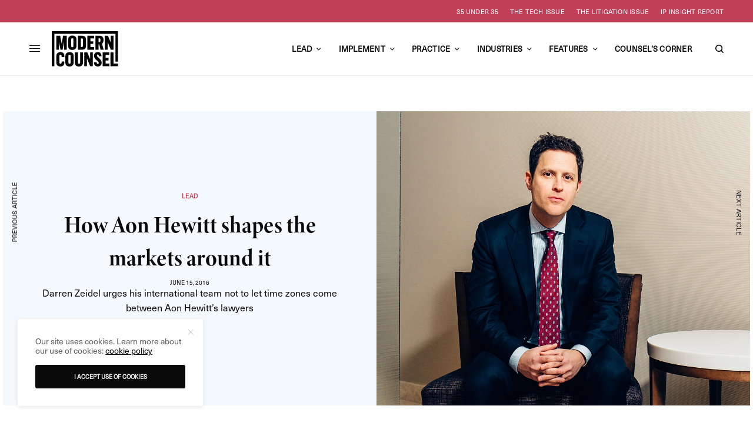

--- FILE ---
content_type: text/html; charset=UTF-8
request_url: https://modern-counsel.com/2016/darren-zeidel/
body_size: 27966
content:
<!doctype html>
<html lang="en-US">
<head>
	<meta charset="UTF-8" />
	<meta name="viewport" content="width=device-width, initial-scale=1, maximum-scale=5, viewport-fit=cover">
	<link rel="profile" href="http://gmpg.org/xfn/11">
	<link rel="pingback" href="https://modern-counsel.com/xmlrpc.php">


	<meta name='robots' content='index, follow, max-image-preview:large, max-snippet:-1, max-video-preview:-1' />
	<style>img:is([sizes="auto" i], [sizes^="auto," i]) { contain-intrinsic-size: 3000px 1500px }</style>
	
	<!-- This site is optimized with the Yoast SEO plugin v26.4 - https://yoast.com/wordpress/plugins/seo/ -->
	<title>How Aon Hewitt shapes the markets around it - Modern Counsel</title>
	<link rel="canonical" href="https://modern-counsel.com/2016/darren-zeidel/" />
	<meta property="og:locale" content="en_US" />
	<meta property="og:type" content="article" />
	<meta property="og:title" content="How Aon Hewitt shapes the markets around it - Modern Counsel" />
	<meta property="og:description" content="Legal work almost always touches lives, but it usually does so indirectly. But some attorneys work in industries that have an immediate impact on day-to-day lives: offering advice to save for retirement; determining how companies should write their health-care plans; structuring employee compensation. The lawyers at Aon Hewitt, which provides human resources solutions and consulting&hellip;" />
	<meta property="og:url" content="https://modern-counsel.com/2016/darren-zeidel/" />
	<meta property="og:site_name" content="Modern Counsel" />
	<meta property="article:publisher" content="https://facebook.com/ModernCounselConnect" />
	<meta property="article:published_time" content="2016-06-15T19:12:18+00:00" />
	<meta property="article:modified_time" content="2021-12-28T21:45:57+00:00" />
	<meta property="og:image" content="https://modern-counsel.com/wp-content/uploads/2016/06/DZeidel_9475_cfox72.jpg" />
	<meta property="og:image:width" content="500" />
	<meta property="og:image:height" content="500" />
	<meta property="og:image:type" content="image/jpeg" />
	<meta name="author" content="MC Staff" />
	<meta name="twitter:card" content="summary_large_image" />
	<meta name="twitter:creator" content="@moderncounsel" />
	<meta name="twitter:site" content="@moderncounsel" />
	<meta name="twitter:label1" content="Written by" />
	<meta name="twitter:data1" content="MC Staff" />
	<meta name="twitter:label2" content="Est. reading time" />
	<meta name="twitter:data2" content="5 minutes" />
	<script type="application/ld+json" class="yoast-schema-graph">{"@context":"https://schema.org","@graph":[{"@type":"Article","@id":"https://modern-counsel.com/2016/darren-zeidel/#article","isPartOf":{"@id":"https://modern-counsel.com/2016/darren-zeidel/"},"author":{"name":"MC Staff","@id":"https://modern-counsel.com/#/schema/person/c0ce46578caeccece5208f6886750a9e"},"headline":"How Aon Hewitt shapes the markets around it","datePublished":"2016-06-15T19:12:18+00:00","dateModified":"2021-12-28T21:45:57+00:00","mainEntityOfPage":{"@id":"https://modern-counsel.com/2016/darren-zeidel/"},"wordCount":999,"publisher":{"@id":"https://modern-counsel.com/#organization"},"image":{"@id":"https://modern-counsel.com/2016/darren-zeidel/#primaryimage"},"thumbnailUrl":"https://modern-counsel.com/wp-content/uploads/2016/06/DZeidel_9475_cfox72.jpg","articleSection":["Lead"],"inLanguage":"en-US"},{"@type":"WebPage","@id":"https://modern-counsel.com/2016/darren-zeidel/","url":"https://modern-counsel.com/2016/darren-zeidel/","name":"How Aon Hewitt shapes the markets around it - Modern Counsel","isPartOf":{"@id":"https://modern-counsel.com/#website"},"primaryImageOfPage":{"@id":"https://modern-counsel.com/2016/darren-zeidel/#primaryimage"},"image":{"@id":"https://modern-counsel.com/2016/darren-zeidel/#primaryimage"},"thumbnailUrl":"https://modern-counsel.com/wp-content/uploads/2016/06/DZeidel_9475_cfox72.jpg","datePublished":"2016-06-15T19:12:18+00:00","dateModified":"2021-12-28T21:45:57+00:00","breadcrumb":{"@id":"https://modern-counsel.com/2016/darren-zeidel/#breadcrumb"},"inLanguage":"en-US","potentialAction":[{"@type":"ReadAction","target":["https://modern-counsel.com/2016/darren-zeidel/"]}]},{"@type":"ImageObject","inLanguage":"en-US","@id":"https://modern-counsel.com/2016/darren-zeidel/#primaryimage","url":"https://modern-counsel.com/wp-content/uploads/2016/06/DZeidel_9475_cfox72.jpg","contentUrl":"https://modern-counsel.com/wp-content/uploads/2016/06/DZeidel_9475_cfox72.jpg","width":500,"height":500},{"@type":"BreadcrumbList","@id":"https://modern-counsel.com/2016/darren-zeidel/#breadcrumb","itemListElement":[{"@type":"ListItem","position":1,"name":"Home","item":"https://modern-counsel.com/"},{"@type":"ListItem","position":2,"name":"How Aon Hewitt shapes the markets around it"}]},{"@type":"WebSite","@id":"https://modern-counsel.com/#website","url":"https://modern-counsel.com/","name":"Modern Counsel","description":"Your Partner in Business","publisher":{"@id":"https://modern-counsel.com/#organization"},"potentialAction":[{"@type":"SearchAction","target":{"@type":"EntryPoint","urlTemplate":"https://modern-counsel.com/?s={search_term_string}"},"query-input":{"@type":"PropertyValueSpecification","valueRequired":true,"valueName":"search_term_string"}}],"inLanguage":"en-US"},{"@type":"Organization","@id":"https://modern-counsel.com/#organization","name":"Modern Counsel","url":"https://modern-counsel.com/","logo":{"@type":"ImageObject","inLanguage":"en-US","@id":"https://modern-counsel.com/#/schema/logo/image/","url":"https://modern-counsel.com/wp-content/uploads/2020/04/MC_Logo.png","contentUrl":"https://modern-counsel.com/wp-content/uploads/2020/04/MC_Logo.png","width":500,"height":500,"caption":"Modern Counsel"},"image":{"@id":"https://modern-counsel.com/#/schema/logo/image/"},"sameAs":["https://facebook.com/ModernCounselConnect","https://x.com/moderncounsel","https://instagram.com/moderncounselmagazine","https://youtube.com/channel/UC1NtER1UYDIw1Y7EQBlapew","https://www.linkedin.com/company/modern-counsel"]},{"@type":"Person","@id":"https://modern-counsel.com/#/schema/person/c0ce46578caeccece5208f6886750a9e","name":"MC Staff","image":{"@type":"ImageObject","inLanguage":"en-US","@id":"https://modern-counsel.com/#/schema/person/image/","url":"https://modern-counsel.com/wp-content/uploads/2020/04/MC_Logo-96x96.png","contentUrl":"https://modern-counsel.com/wp-content/uploads/2020/04/MC_Logo-96x96.png","caption":"MC Staff"},"url":"https://modern-counsel.com/author/mc-staff/"}]}</script>
	<!-- / Yoast SEO plugin. -->


<link rel='dns-prefetch' href='//cdn.plyr.io' />
<link rel='dns-prefetch' href='//use.typekit.net' />
<link rel="alternate" type="application/rss+xml" title="Modern Counsel &raquo; Feed" href="https://modern-counsel.com/feed/" />
<link rel="alternate" type="application/rss+xml" title="Modern Counsel &raquo; Comments Feed" href="https://modern-counsel.com/comments/feed/" />
<style id='wp-block-library-inline-css'>
:root{--wp-admin-theme-color:#007cba;--wp-admin-theme-color--rgb:0,124,186;--wp-admin-theme-color-darker-10:#006ba1;--wp-admin-theme-color-darker-10--rgb:0,107,161;--wp-admin-theme-color-darker-20:#005a87;--wp-admin-theme-color-darker-20--rgb:0,90,135;--wp-admin-border-width-focus:2px;--wp-block-synced-color:#7a00df;--wp-block-synced-color--rgb:122,0,223;--wp-bound-block-color:var(--wp-block-synced-color)}@media (min-resolution:192dpi){:root{--wp-admin-border-width-focus:1.5px}}.wp-element-button{cursor:pointer}:root{--wp--preset--font-size--normal:16px;--wp--preset--font-size--huge:42px}:root .has-very-light-gray-background-color{background-color:#eee}:root .has-very-dark-gray-background-color{background-color:#313131}:root .has-very-light-gray-color{color:#eee}:root .has-very-dark-gray-color{color:#313131}:root .has-vivid-green-cyan-to-vivid-cyan-blue-gradient-background{background:linear-gradient(135deg,#00d084,#0693e3)}:root .has-purple-crush-gradient-background{background:linear-gradient(135deg,#34e2e4,#4721fb 50%,#ab1dfe)}:root .has-hazy-dawn-gradient-background{background:linear-gradient(135deg,#faaca8,#dad0ec)}:root .has-subdued-olive-gradient-background{background:linear-gradient(135deg,#fafae1,#67a671)}:root .has-atomic-cream-gradient-background{background:linear-gradient(135deg,#fdd79a,#004a59)}:root .has-nightshade-gradient-background{background:linear-gradient(135deg,#330968,#31cdcf)}:root .has-midnight-gradient-background{background:linear-gradient(135deg,#020381,#2874fc)}.has-regular-font-size{font-size:1em}.has-larger-font-size{font-size:2.625em}.has-normal-font-size{font-size:var(--wp--preset--font-size--normal)}.has-huge-font-size{font-size:var(--wp--preset--font-size--huge)}.has-text-align-center{text-align:center}.has-text-align-left{text-align:left}.has-text-align-right{text-align:right}#end-resizable-editor-section{display:none}.aligncenter{clear:both}.items-justified-left{justify-content:flex-start}.items-justified-center{justify-content:center}.items-justified-right{justify-content:flex-end}.items-justified-space-between{justify-content:space-between}.screen-reader-text{border:0;clip-path:inset(50%);height:1px;margin:-1px;overflow:hidden;padding:0;position:absolute;width:1px;word-wrap:normal!important}.screen-reader-text:focus{background-color:#ddd;clip-path:none;color:#444;display:block;font-size:1em;height:auto;left:5px;line-height:normal;padding:15px 23px 14px;text-decoration:none;top:5px;width:auto;z-index:100000}html :where(.has-border-color){border-style:solid}html :where([style*=border-top-color]){border-top-style:solid}html :where([style*=border-right-color]){border-right-style:solid}html :where([style*=border-bottom-color]){border-bottom-style:solid}html :where([style*=border-left-color]){border-left-style:solid}html :where([style*=border-width]){border-style:solid}html :where([style*=border-top-width]){border-top-style:solid}html :where([style*=border-right-width]){border-right-style:solid}html :where([style*=border-bottom-width]){border-bottom-style:solid}html :where([style*=border-left-width]){border-left-style:solid}html :where(img[class*=wp-image-]){height:auto;max-width:100%}:where(figure){margin:0 0 1em}html :where(.is-position-sticky){--wp-admin--admin-bar--position-offset:var(--wp-admin--admin-bar--height,0px)}@media screen and (max-width:600px){html :where(.is-position-sticky){--wp-admin--admin-bar--position-offset:0px}}
</style>
<style id='classic-theme-styles-inline-css'>
/*! This file is auto-generated */
.wp-block-button__link{color:#fff;background-color:#32373c;border-radius:9999px;box-shadow:none;text-decoration:none;padding:calc(.667em + 2px) calc(1.333em + 2px);font-size:1.125em}.wp-block-file__button{background:#32373c;color:#fff;text-decoration:none}
</style>
<style id='global-styles-inline-css'>
:root{--wp--preset--aspect-ratio--square: 1;--wp--preset--aspect-ratio--4-3: 4/3;--wp--preset--aspect-ratio--3-4: 3/4;--wp--preset--aspect-ratio--3-2: 3/2;--wp--preset--aspect-ratio--2-3: 2/3;--wp--preset--aspect-ratio--16-9: 16/9;--wp--preset--aspect-ratio--9-16: 9/16;--wp--preset--color--black: #000000;--wp--preset--color--cyan-bluish-gray: #abb8c3;--wp--preset--color--white: #ffffff;--wp--preset--color--pale-pink: #f78da7;--wp--preset--color--vivid-red: #cf2e2e;--wp--preset--color--luminous-vivid-orange: #ff6900;--wp--preset--color--luminous-vivid-amber: #fcb900;--wp--preset--color--light-green-cyan: #7bdcb5;--wp--preset--color--vivid-green-cyan: #00d084;--wp--preset--color--pale-cyan-blue: #8ed1fc;--wp--preset--color--vivid-cyan-blue: #0693e3;--wp--preset--color--vivid-purple: #9b51e0;--wp--preset--color--base: #FFFFFF;--wp--preset--color--contrast: #111111;--wp--preset--color--accent-1: #FFEE58;--wp--preset--color--accent-2: #F6CFF4;--wp--preset--color--accent-3: #503AA8;--wp--preset--color--accent-4: #686868;--wp--preset--color--accent-5: #FBFAF3;--wp--preset--color--accent-6: color-mix(in srgb, currentColor 20%, transparent);--wp--preset--gradient--vivid-cyan-blue-to-vivid-purple: linear-gradient(135deg,rgba(6,147,227,1) 0%,rgb(155,81,224) 100%);--wp--preset--gradient--light-green-cyan-to-vivid-green-cyan: linear-gradient(135deg,rgb(122,220,180) 0%,rgb(0,208,130) 100%);--wp--preset--gradient--luminous-vivid-amber-to-luminous-vivid-orange: linear-gradient(135deg,rgba(252,185,0,1) 0%,rgba(255,105,0,1) 100%);--wp--preset--gradient--luminous-vivid-orange-to-vivid-red: linear-gradient(135deg,rgba(255,105,0,1) 0%,rgb(207,46,46) 100%);--wp--preset--gradient--very-light-gray-to-cyan-bluish-gray: linear-gradient(135deg,rgb(238,238,238) 0%,rgb(169,184,195) 100%);--wp--preset--gradient--cool-to-warm-spectrum: linear-gradient(135deg,rgb(74,234,220) 0%,rgb(151,120,209) 20%,rgb(207,42,186) 40%,rgb(238,44,130) 60%,rgb(251,105,98) 80%,rgb(254,248,76) 100%);--wp--preset--gradient--blush-light-purple: linear-gradient(135deg,rgb(255,206,236) 0%,rgb(152,150,240) 100%);--wp--preset--gradient--blush-bordeaux: linear-gradient(135deg,rgb(254,205,165) 0%,rgb(254,45,45) 50%,rgb(107,0,62) 100%);--wp--preset--gradient--luminous-dusk: linear-gradient(135deg,rgb(255,203,112) 0%,rgb(199,81,192) 50%,rgb(65,88,208) 100%);--wp--preset--gradient--pale-ocean: linear-gradient(135deg,rgb(255,245,203) 0%,rgb(182,227,212) 50%,rgb(51,167,181) 100%);--wp--preset--gradient--electric-grass: linear-gradient(135deg,rgb(202,248,128) 0%,rgb(113,206,126) 100%);--wp--preset--gradient--midnight: linear-gradient(135deg,rgb(2,3,129) 0%,rgb(40,116,252) 100%);--wp--preset--font-size--small: 0.875rem;--wp--preset--font-size--medium: clamp(1rem, 1rem + ((1vw - 0.2rem) * 0.196), 1.125rem);--wp--preset--font-size--large: clamp(1.125rem, 1.125rem + ((1vw - 0.2rem) * 0.392), 1.375rem);--wp--preset--font-size--x-large: clamp(1.75rem, 1.75rem + ((1vw - 0.2rem) * 0.392), 2rem);--wp--preset--font-size--xx-large: clamp(2.15rem, 2.15rem + ((1vw - 0.2rem) * 1.333), 3rem);--wp--preset--font-family--manrope: Manrope, sans-serif;--wp--preset--font-family--fira-code: "Fira Code", monospace;--wp--preset--spacing--20: 10px;--wp--preset--spacing--30: 20px;--wp--preset--spacing--40: 30px;--wp--preset--spacing--50: clamp(30px, 5vw, 50px);--wp--preset--spacing--60: clamp(30px, 7vw, 70px);--wp--preset--spacing--70: clamp(50px, 7vw, 90px);--wp--preset--spacing--80: clamp(70px, 10vw, 140px);--wp--preset--shadow--natural: 6px 6px 9px rgba(0, 0, 0, 0.2);--wp--preset--shadow--deep: 12px 12px 50px rgba(0, 0, 0, 0.4);--wp--preset--shadow--sharp: 6px 6px 0px rgba(0, 0, 0, 0.2);--wp--preset--shadow--outlined: 6px 6px 0px -3px rgba(255, 255, 255, 1), 6px 6px rgba(0, 0, 0, 1);--wp--preset--shadow--crisp: 6px 6px 0px rgba(0, 0, 0, 1);}:root :where(.is-layout-flow) > :first-child{margin-block-start: 0;}:root :where(.is-layout-flow) > :last-child{margin-block-end: 0;}:root :where(.is-layout-flow) > *{margin-block-start: 1.2rem;margin-block-end: 0;}:root :where(.is-layout-constrained) > :first-child{margin-block-start: 0;}:root :where(.is-layout-constrained) > :last-child{margin-block-end: 0;}:root :where(.is-layout-constrained) > *{margin-block-start: 1.2rem;margin-block-end: 0;}:root :where(.is-layout-flex){gap: 1.2rem;}:root :where(.is-layout-grid){gap: 1.2rem;}body .is-layout-flex{display: flex;}.is-layout-flex{flex-wrap: wrap;align-items: center;}.is-layout-flex > :is(*, div){margin: 0;}body .is-layout-grid{display: grid;}.is-layout-grid > :is(*, div){margin: 0;}:root :where(.wp-block-columns-is-layout-flow) > :first-child{margin-block-start: 0;}:root :where(.wp-block-columns-is-layout-flow) > :last-child{margin-block-end: 0;}:root :where(.wp-block-columns-is-layout-flow) > *{margin-block-start: var(--wp--preset--spacing--50);margin-block-end: 0;}:root :where(.wp-block-columns-is-layout-constrained) > :first-child{margin-block-start: 0;}:root :where(.wp-block-columns-is-layout-constrained) > :last-child{margin-block-end: 0;}:root :where(.wp-block-columns-is-layout-constrained) > *{margin-block-start: var(--wp--preset--spacing--50);margin-block-end: 0;}:root :where(.wp-block-columns-is-layout-flex){gap: var(--wp--preset--spacing--50);}:root :where(.wp-block-columns-is-layout-grid){gap: var(--wp--preset--spacing--50);}.has-black-color{color: var(--wp--preset--color--black) !important;}.has-cyan-bluish-gray-color{color: var(--wp--preset--color--cyan-bluish-gray) !important;}.has-white-color{color: var(--wp--preset--color--white) !important;}.has-pale-pink-color{color: var(--wp--preset--color--pale-pink) !important;}.has-vivid-red-color{color: var(--wp--preset--color--vivid-red) !important;}.has-luminous-vivid-orange-color{color: var(--wp--preset--color--luminous-vivid-orange) !important;}.has-luminous-vivid-amber-color{color: var(--wp--preset--color--luminous-vivid-amber) !important;}.has-light-green-cyan-color{color: var(--wp--preset--color--light-green-cyan) !important;}.has-vivid-green-cyan-color{color: var(--wp--preset--color--vivid-green-cyan) !important;}.has-pale-cyan-blue-color{color: var(--wp--preset--color--pale-cyan-blue) !important;}.has-vivid-cyan-blue-color{color: var(--wp--preset--color--vivid-cyan-blue) !important;}.has-vivid-purple-color{color: var(--wp--preset--color--vivid-purple) !important;}.has-black-background-color{background-color: var(--wp--preset--color--black) !important;}.has-cyan-bluish-gray-background-color{background-color: var(--wp--preset--color--cyan-bluish-gray) !important;}.has-white-background-color{background-color: var(--wp--preset--color--white) !important;}.has-pale-pink-background-color{background-color: var(--wp--preset--color--pale-pink) !important;}.has-vivid-red-background-color{background-color: var(--wp--preset--color--vivid-red) !important;}.has-luminous-vivid-orange-background-color{background-color: var(--wp--preset--color--luminous-vivid-orange) !important;}.has-luminous-vivid-amber-background-color{background-color: var(--wp--preset--color--luminous-vivid-amber) !important;}.has-light-green-cyan-background-color{background-color: var(--wp--preset--color--light-green-cyan) !important;}.has-vivid-green-cyan-background-color{background-color: var(--wp--preset--color--vivid-green-cyan) !important;}.has-pale-cyan-blue-background-color{background-color: var(--wp--preset--color--pale-cyan-blue) !important;}.has-vivid-cyan-blue-background-color{background-color: var(--wp--preset--color--vivid-cyan-blue) !important;}.has-vivid-purple-background-color{background-color: var(--wp--preset--color--vivid-purple) !important;}.has-black-border-color{border-color: var(--wp--preset--color--black) !important;}.has-cyan-bluish-gray-border-color{border-color: var(--wp--preset--color--cyan-bluish-gray) !important;}.has-white-border-color{border-color: var(--wp--preset--color--white) !important;}.has-pale-pink-border-color{border-color: var(--wp--preset--color--pale-pink) !important;}.has-vivid-red-border-color{border-color: var(--wp--preset--color--vivid-red) !important;}.has-luminous-vivid-orange-border-color{border-color: var(--wp--preset--color--luminous-vivid-orange) !important;}.has-luminous-vivid-amber-border-color{border-color: var(--wp--preset--color--luminous-vivid-amber) !important;}.has-light-green-cyan-border-color{border-color: var(--wp--preset--color--light-green-cyan) !important;}.has-vivid-green-cyan-border-color{border-color: var(--wp--preset--color--vivid-green-cyan) !important;}.has-pale-cyan-blue-border-color{border-color: var(--wp--preset--color--pale-cyan-blue) !important;}.has-vivid-cyan-blue-border-color{border-color: var(--wp--preset--color--vivid-cyan-blue) !important;}.has-vivid-purple-border-color{border-color: var(--wp--preset--color--vivid-purple) !important;}.has-vivid-cyan-blue-to-vivid-purple-gradient-background{background: var(--wp--preset--gradient--vivid-cyan-blue-to-vivid-purple) !important;}.has-light-green-cyan-to-vivid-green-cyan-gradient-background{background: var(--wp--preset--gradient--light-green-cyan-to-vivid-green-cyan) !important;}.has-luminous-vivid-amber-to-luminous-vivid-orange-gradient-background{background: var(--wp--preset--gradient--luminous-vivid-amber-to-luminous-vivid-orange) !important;}.has-luminous-vivid-orange-to-vivid-red-gradient-background{background: var(--wp--preset--gradient--luminous-vivid-orange-to-vivid-red) !important;}.has-very-light-gray-to-cyan-bluish-gray-gradient-background{background: var(--wp--preset--gradient--very-light-gray-to-cyan-bluish-gray) !important;}.has-cool-to-warm-spectrum-gradient-background{background: var(--wp--preset--gradient--cool-to-warm-spectrum) !important;}.has-blush-light-purple-gradient-background{background: var(--wp--preset--gradient--blush-light-purple) !important;}.has-blush-bordeaux-gradient-background{background: var(--wp--preset--gradient--blush-bordeaux) !important;}.has-luminous-dusk-gradient-background{background: var(--wp--preset--gradient--luminous-dusk) !important;}.has-pale-ocean-gradient-background{background: var(--wp--preset--gradient--pale-ocean) !important;}.has-electric-grass-gradient-background{background: var(--wp--preset--gradient--electric-grass) !important;}.has-midnight-gradient-background{background: var(--wp--preset--gradient--midnight) !important;}.has-small-font-size{font-size: var(--wp--preset--font-size--small) !important;}.has-medium-font-size{font-size: var(--wp--preset--font-size--medium) !important;}.has-large-font-size{font-size: var(--wp--preset--font-size--large) !important;}.has-x-large-font-size{font-size: var(--wp--preset--font-size--x-large) !important;}#nf-form-38-cont{
	padding:30px;
}
#nf-form-38-cont .label-above .nf-field-label{
	display:block:
		width:100%;
		text-align:left;
}
#nf-form-38-cont #nf-field-115{
	background: #0A0A0A;
	color: #fcb614;
	border: 0;
	padding: 10px 25px;
	border-radius: 3px;
	cursor:pointer;
}
#nf-form-8-cont .label-above .nf-field-label{
	display:block;
	width:100%;
}
#nf-form-38-cont div.nf-row{
	width:48%;
	display:inline-block;
	vertical-align: top;
}
#nf-form-38-cont .nf-row:nth-child(2){
	margin-top:-7px;
}
#nf-form-38-cont .nf-row:last-child,#nf-form-38-cont .nf-row:nth-last-child(2){
	display:block;
	width:97%;
}

#nf-form-38-cont .nf-mp-body{
	text-align:left;
}
#nf-form-38-cont .nf-row:nth-child(even) {
	margin-left:1%;
}

.vc_images_carousel{
	height: 470px;
}

@media(max-width:768px){
    #videobackgroundtopsection video{
        height:400px !important;   
    }
	#videobackgroundtopsection{
		padding-top:200px !important;
		padding-bottom:200px !important;
	}
}
@media(max-width:640px){
	#nf-form-38-cont div.nf-row{
	width:100%;
	display:block;
}
	#nf-form-38-cont .nf-row:nth-child(2){
	margin-top:0px;
}
}
@media(max-width:560px){
    #videobackgroundtopsection video{
        height:220px !important;   
    }
	#videobackgroundtopsection{
		padding-top:110px !important;
		padding-bottom:110px !important;
	}
}



/* Hubspot Forms Customizations */
/* Main */
.hs-form-field input[type=text], .hs-form-field input[type=email], .hs-form-field input[type=phone], .hs-form-field input[type=number], .hs-form-field input[type=tel], .hs-form-field input[type=date], .hs-form-field textarea{
	width: 100%;
}

/* Specific */
.custom-newsletter-embed .hs-form,
.hs-form.custom-newsletter-embed{
    width: 90%;
    display: grid;
    align-items: center;
	grid-template-columns: 1fr 130px;
    grid-gap: 20px;
}
.custom-newsletter-embed .hs-form-field>label{
	display: none;
}
.custom-newsletter-embed .hs-input{
	width: 100%;
	min-width: 280px;
}
.custom-newsletter-embed input{
    margin: 0;
}
@media(max-width: 767px){
	.custom-newsletter-embed .hs-form,
	.hs-form.custom-newsletter-embed{
		grid-template-columns: 100%;
		width: 100%;
		text-align: center;
	}
}
</style>
<style id='dominant-color-styles-inline-css'>
img[data-dominant-color]:not(.has-transparency) { background-color: var(--dominant-color); }
</style>
<link rel='stylesheet' id='wpo_min-header-0-css' href='https://modern-counsel.com/wp-content/cache/wpo-minify/1768307705/assets/wpo-minify-header-a6d51afb.min.css' media='all' />
<link rel='stylesheet' id='thb-typekit-css' href='https://use.typekit.net/nln7ybc.css' media='' />
<link rel='stylesheet' id='wpo_min-header-2-css' href='https://modern-counsel.com/wp-content/cache/wpo-minify/1768307705/assets/wpo-minify-header-c65c0f1c.min.css' media='all' />
<!--n2css--><!--n2js--><script src="https://modern-counsel.com/wp-content/cache/wpo-minify/1768307705/assets/wpo-minify-header-84fe19a0.min.js" id="wpo_min-header-0-js"></script>
<script></script><link rel="https://api.w.org/" href="https://modern-counsel.com/wp-json/" /><link rel="alternate" title="JSON" type="application/json" href="https://modern-counsel.com/wp-json/wp/v2/posts/1583" /><link rel="EditURI" type="application/rsd+xml" title="RSD" href="https://modern-counsel.com/xmlrpc.php?rsd" />
<link rel='shortlink' href='https://modern-counsel.com/?p=1583' />
<link rel="alternate" title="oEmbed (JSON)" type="application/json+oembed" href="https://modern-counsel.com/wp-json/oembed/1.0/embed?url=https%3A%2F%2Fmodern-counsel.com%2F2016%2Fdarren-zeidel%2F" />
<link rel="alternate" title="oEmbed (XML)" type="text/xml+oembed" href="https://modern-counsel.com/wp-json/oembed/1.0/embed?url=https%3A%2F%2Fmodern-counsel.com%2F2016%2Fdarren-zeidel%2F&#038;format=xml" />
<!-- Google Tag Manager 
<script>(function(w,d,s,l,i){w[l]=w[l]||[];w[l].push({'gtm.start':
new Date().getTime(),event:'gtm.js'});var f=d.getElementsByTagName(s)[0],
j=d.createElement(s),dl=l!='dataLayer'?'&l='+l:'';j.async=true;j.src=
'https://www.googletagmanager.com/gtm.js?id='+i+dl;f.parentNode.insertBefore(j,f);
})(window,document,'script','dataLayer','GTM-P9C3BG');</script>
 End Google Tag Manager -->

<!-- Google tag (gtag.js) -->
<script async src="https://www.googletagmanager.com/gtag/js?id=G-KJ91659Y69"></script>
<script>
  window.dataLayer = window.dataLayer || [];
  function gtag(){dataLayer.push(arguments);}
  gtag('js', new Date());

  gtag('config', 'G-KJ91659Y69');
</script>

<!-- Facebook Pixel Code -->
<script>
!function(f,b,e,v,n,t,s){if(f.fbq)return;n=f.fbq=function(){n.callMethod?
n.callMethod.apply(n,arguments):n.queue.push(arguments)};if(!f._fbq)f._fbq=n;
n.push=n;n.loaded=!0;n.version='2.0';n.queue=[];t=b.createElement(e);t.async=!0;
t.src=v;s=b.getElementsByTagName(e)[0];s.parentNode.insertBefore(t,s)}(window,
document,'script','https://connect.facebook.net/en_US/fbevents.js');

fbq('init', '610511502441018');
fbq('track', "PageView");</script>
<noscript><img height="1" width="1" style="display:none" src="https://www.facebook.com/tr?id=610511502441018&ev=PageView&noscript=1" /></noscript>
<!-- End Facebook Pixel Code -->

<meta name="generator" content="auto-sizes 1.7.0">
<meta name="generator" content="dominant-color-images 1.2.0">
<meta name="generator" content="performance-lab 4.0.0; plugins: auto-sizes, dominant-color-images, embed-optimizer, image-prioritizer, speculation-rules, web-worker-offloading">
<link href="https://trinitymedia.ai/" rel="preconnect" crossorigin="anonymous" />
<link href="https://vd.trinitymedia.ai/" rel="preconnect" crossorigin="anonymous" />
<meta name="generator" content="web-worker-offloading 0.2.0">
<meta name="generator" content="speculation-rules 1.6.0">
<meta name="generator" content="optimization-detective 1.0.0-beta3; rest_api_unavailable">
<meta name="generator" content="embed-optimizer 1.0.0-beta2">
<meta name="generator" content="image-prioritizer 1.0.0-beta2">
<style type="text/css">
body.custom-background #wrapper div[role="main"] { background-color: #ffffff; }
</style>
	<style class='wp-fonts-local'>
@font-face{font-family:Manrope;font-style:normal;font-weight:200 800;font-display:fallback;src:url('https://modern-counsel.com/wp-content/themes/theissue/assets/fonts/manrope/Manrope-VariableFont_wght.woff2') format('woff2');}
@font-face{font-family:"Fira Code";font-style:normal;font-weight:300 700;font-display:fallback;src:url('https://modern-counsel.com/wp-content/themes/theissue/assets/fonts/fira-code/FiraCode-VariableFont_wght.woff2') format('woff2');}
</style>
            <script type='text/javascript'>
                                gtag('event', 'page_view', {'sponsored': 'Yes'});
                                var gptadslots=[];
                var googletag = googletag || {};
                googletag.cmd = googletag.cmd || [];
                (function(){ var gads = document.createElement('script');
                    gads.async = true; gads.type = 'text/javascript';
                    var useSSL = 'https:' == document.location.protocol;
                    gads.src = (useSSL ? 'https:' : 'http:') + '//www.googletagservices.com/tag/js/gpt.js';
                    var node = document.getElementsByTagName('script')[0];
                    node.parentNode.insertBefore(gads, node);
                })();
            </script>
            <link rel="icon" href="https://modern-counsel.com/wp-content/uploads/2016/01/cropped-Favicon_512x512-32x32.jpg" sizes="32x32" />
<link rel="icon" href="https://modern-counsel.com/wp-content/uploads/2016/01/cropped-Favicon_512x512-192x192.jpg" sizes="192x192" />
<link rel="apple-touch-icon" href="https://modern-counsel.com/wp-content/uploads/2016/01/cropped-Favicon_512x512-180x180.jpg" />
<meta name="msapplication-TileImage" content="https://modern-counsel.com/wp-content/uploads/2016/01/cropped-Favicon_512x512-270x270.jpg" />
<noscript><style> .wpb_animate_when_almost_visible { opacity: 1; }</style></noscript>	
</head>
<body class="wp-singular post-template-default single single-post postid-1583 single-format-standard wp-embed-responsive wp-theme-theissue wp-child-theme-theissue-child thb-dropcap-on fixed-header-off fixed-header-scroll-off thb-dropdown-color-dark right-click-off thb-borders-off thb-pinit-off thb-boxed-off thb-dark-mode-off thb-capitalize-off thb-parallax-on thb-single-product-ajax-on thb-article-sidebar-mobile-off wpb-js-composer js-comp-ver-8.2 vc_responsive">


<!-- Start Wrapper -->
<div id="wrapper" class="thb-page-transition-off">
				<div class="subheader style1 dark subheader-mobile-off subheader-full-width-on">
	<div class="row subheader-row">
		<div class="small-12 medium-6 columns subheader-leftside">
			<div class="subheader-text"><ul class="wp-block-social-links has-icon-color is-layout-flex wp-block-social-links-is-layout-flex">
<li class="wp-social-link wp-social-link-facebook has-black-color wp-block-social-link"><a class="wp-block-social-link-anchor" href="https://www.facebook.com/ModernCounselMag" target="_blank" rel="noopener nofollow"> <span class="wp-block-social-link-label screen-reader-text">Facebook</span> </a></li>
<li class="wp-social-link wp-social-link-x has-black-color wp-block-social-link"><a class="wp-block-social-link-anchor" href="https://x.com/moderncounsel" target="_blank" rel="noopener nofollow"> <span class="wp-block-social-link-label screen-reader-text">X</span> </a></li>
<li class="wp-social-link wp-social-link-instagram has-black-color wp-block-social-link"><a class="wp-block-social-link-anchor" href="https://instagram.com/moderncounselmagazine" target="_blank" rel="noopener nofollow"> <span class="wp-block-social-link-label screen-reader-text">Instagram</span> </a></li>
<li class="wp-social-link wp-social-link-youtube has-black-color wp-block-social-link"><a class="wp-block-social-link-anchor" href="https://youtube.com/channel/UC1NtER1UYDIw1Y7EQBlapew" target="_blank" rel="noopener nofollow"> <span class="wp-block-social-link-label screen-reader-text">YouTube</span> </a></li>
<li class="wp-social-link wp-social-link-linkedin has-black-color wp-block-social-link"><a class="wp-block-social-link-anchor" href="https://www.linkedin.com/company/modern-counsel" target="_blank" rel="noopener nofollow"> <span class="wp-block-social-link-label screen-reader-text">LinkedIn</span> </a></li>
</ul></div>		</div>
		<div class="small-12 medium-6 columns subheader-rightside">
			<ul id="menu-header-secondary" class="thb-full-menu"><li id="menu-item-37722" class="menu-item menu-item-type-post_type menu-item-object-page menu-item-37722"><a href="https://modern-counsel.com/35u35/">35 Under 35</a></li>
<li id="menu-item-42274" class="menu-item menu-item-type-post_type menu-item-object-page menu-item-42274"><a href="https://modern-counsel.com/the-tech-issue-2025/">The Tech Issue</a></li>
<li id="menu-item-37720" class="menu-item menu-item-type-post_type menu-item-object-page menu-item-37720"><a href="https://modern-counsel.com/the-litigation-issue/">The Litigation Issue</a></li>
<li id="menu-item-37723" class="menu-item menu-item-type-post_type menu-item-object-page menu-item-37723"><a href="https://modern-counsel.com/acacia-ip-insight-report/">IP Insight Report</a></li>
</ul>		</div>
	</div>
</div>
	<div class="mobile-header-holder">
	<header class="header header-mobile header-mobile-style1 light-header">
	<div class="row">
		<div class="small-3 columns">
			<div class="mobile-toggle-holder">
		<div class="mobile-toggle">
			<span></span><span></span><span></span>
		</div>
	</div>
			</div>
		<div class="small-6 columns">
			<div class="logo-holder mobile-logo-holder">
		<a href="https://modern-counsel.com/" class="logolink" title="Modern Counsel">
			<img src="https://modern-counsel.com/wp-content/uploads/2021/05/mc-logo-black.svg" class="logoimg logo-dark" alt="Modern Counsel" data-logo-alt="https://modern-counsel.com/wp-content/uploads/2021/05/mc-logo-black.svg" />
		</a>
	</div>
			</div>
		<div class="small-3 columns">
			<div class="secondary-area">
				<div class="thb-search-holder">
		<svg version="1.1" class="thb-search-icon" xmlns="http://www.w3.org/2000/svg" xmlns:xlink="http://www.w3.org/1999/xlink" x="0px" y="0px" viewBox="0 0 14 14" enable-background="new 0 0 14 14" xml:space="preserve" width="14" height="14">
		<path d="M13.8,12.7l-3-3c0.8-1,1.3-2.3,1.3-3.8c0-3.3-2.7-6-6.1-6C2.7,0,0,2.7,0,6c0,3.3,2.7,6,6.1,6c1.4,0,2.6-0.5,3.6-1.2l3,3
			c0.1,0.1,0.3,0.2,0.5,0.2c0.2,0,0.4-0.1,0.5-0.2C14.1,13.5,14.1,13,13.8,12.7z M1.5,6c0-2.5,2-4.5,4.5-4.5c2.5,0,4.5,2,4.5,4.5
			c0,2.5-2,4.5-4.5,4.5C3.5,10.5,1.5,8.5,1.5,6z"/>
</svg>
	</div>

		</div>
			</div>
	</div>
	</header>
</div>
			<!-- Start Header -->
		<header class="header style9 thb-main-header light-header">
	<div class="row">
	<div class="small-12 columns">
		<div class="thb-navbar">
			<div class="mobile-toggle-holder">
		<div class="mobile-toggle">
			<span></span><span></span><span></span>
		</div>
	</div>
				<div class="logo-holder">
		<a href="https://modern-counsel.com/" class="logolink" title="Modern Counsel">
			<img src="https://modern-counsel.com/wp-content/uploads/2021/05/mc-logo-black.svg" class="logoimg logo-dark" alt="Modern Counsel" data-logo-alt="https://modern-counsel.com/wp-content/uploads/2021/05/mc-logo-black.svg" />
		</a>
	</div>
			<!-- Start Full Menu -->
<nav class="full-menu">
	<ul id="menu-header-primary" class="thb-full-menu thb-standard"><li id="menu-item-27440" class="menu-item menu-item-type-taxonomy menu-item-object-category current-post-ancestor current-menu-parent current-post-parent menu-item-has-children menu-item-27440"><a href="https://modern-counsel.com/category/lead/"><span>Lead</span></a>


<ul class="sub-menu ">
	<li id="menu-item-27444" class="menu-item menu-item-type-taxonomy menu-item-object-category menu-item-27444"><a href="https://modern-counsel.com/category/lead/development/"><span>Development</span></a></li>
	<li id="menu-item-27441" class="menu-item menu-item-type-taxonomy menu-item-object-category menu-item-27441"><a href="https://modern-counsel.com/category/lead/community/"><span>Community</span></a></li>
	<li id="menu-item-41078" class="menu-item menu-item-type-taxonomy menu-item-object-category menu-item-41078"><a href="https://modern-counsel.com/category/lead/executives-to-watch/"><span>Executives to Watch</span></a></li>
</ul>
</li>
<li id="menu-item-41074" class="menu-item menu-item-type-taxonomy menu-item-object-category menu-item-has-children menu-item-41074"><a href="https://modern-counsel.com/category/implement/"><span>Implement</span></a>


<ul class="sub-menu ">
	<li id="menu-item-41075" class="menu-item menu-item-type-taxonomy menu-item-object-category menu-item-41075"><a href="https://modern-counsel.com/category/implement/culture/"><span>Culture</span></a></li>
	<li id="menu-item-41076" class="menu-item menu-item-type-taxonomy menu-item-object-category menu-item-41076"><a href="https://modern-counsel.com/category/implement/diversity-inclusion/"><span>D&amp;I</span></a></li>
	<li id="menu-item-41077" class="menu-item menu-item-type-taxonomy menu-item-object-category menu-item-41077"><a href="https://modern-counsel.com/category/implement/governance/"><span>Governance</span></a></li>
</ul>
</li>
<li id="menu-item-27446" class="menu-item menu-item-type-taxonomy menu-item-object-category menu-item-has-children menu-item-27446"><a href="https://modern-counsel.com/category/practice/"><span>Practice</span></a>


<ul class="sub-menu ">
	<li id="menu-item-27447" class="menu-item menu-item-type-taxonomy menu-item-object-category menu-item-27447"><a href="https://modern-counsel.com/category/practice/compliance/"><span>Compliance</span></a></li>
	<li id="menu-item-27449" class="menu-item menu-item-type-taxonomy menu-item-object-category menu-item-27449"><a href="https://modern-counsel.com/category/practice/intellectual-property/"><span>Intellectual Property</span></a></li>
	<li id="menu-item-27450" class="menu-item menu-item-type-taxonomy menu-item-object-category menu-item-27450"><a href="https://modern-counsel.com/category/practice/litigation/"><span>Litigation</span></a></li>
	<li id="menu-item-27451" class="menu-item menu-item-type-taxonomy menu-item-object-category menu-item-27451"><a href="https://modern-counsel.com/category/practice/mergers-acquisitions/"><span>M&amp;A</span></a></li>
	<li id="menu-item-41108" class="menu-item menu-item-type-taxonomy menu-item-object-category menu-item-41108"><a href="https://modern-counsel.com/category/practice/privacy/"><span>Privacy</span></a></li>
	<li id="menu-item-41107" class="menu-item menu-item-type-taxonomy menu-item-object-category menu-item-41107"><a href="https://modern-counsel.com/category/practice/labor-and-employment/"><span>Labor &amp; Employment</span></a></li>
	<li id="menu-item-41109" class="menu-item menu-item-type-taxonomy menu-item-object-category menu-item-41109"><a href="https://modern-counsel.com/category/practice/regulatory/"><span>Regulatory</span></a></li>
	<li id="menu-item-27448" class="menu-item menu-item-type-taxonomy menu-item-object-category menu-item-27448"><a href="https://modern-counsel.com/category/practice/global/"><span>Global</span></a></li>
</ul>
</li>
<li id="menu-item-27434" class="menu-item menu-item-type-taxonomy menu-item-object-category menu-item-has-children menu-item-27434"><a href="https://modern-counsel.com/category/industries/"><span>Industries</span></a>


<ul class="sub-menu ">
	<li id="menu-item-41088" class="menu-item menu-item-type-taxonomy menu-item-object-category menu-item-41088"><a href="https://modern-counsel.com/category/industries/education/"><span>Education</span></a></li>
	<li id="menu-item-27435" class="menu-item menu-item-type-taxonomy menu-item-object-category menu-item-27435"><a href="https://modern-counsel.com/category/industries/energy/"><span>Energy</span></a></li>
	<li id="menu-item-27436" class="menu-item menu-item-type-taxonomy menu-item-object-category menu-item-27436"><a href="https://modern-counsel.com/category/industries/finance/"><span>Finance</span></a></li>
	<li id="menu-item-41087" class="menu-item menu-item-type-taxonomy menu-item-object-category menu-item-41087"><a href="https://modern-counsel.com/category/industries/food-beverage/"><span>Food &amp; Beverage</span></a></li>
	<li id="menu-item-27437" class="menu-item menu-item-type-taxonomy menu-item-object-category menu-item-27437"><a href="https://modern-counsel.com/category/industries/healthcare/"><span>Healthcare</span></a></li>
	<li id="menu-item-41081" class="menu-item menu-item-type-taxonomy menu-item-object-category menu-item-41081"><a href="https://modern-counsel.com/category/industries/logistics/"><span>Logistics</span></a></li>
	<li id="menu-item-41083" class="menu-item menu-item-type-taxonomy menu-item-object-category menu-item-41083"><a href="https://modern-counsel.com/category/industries/manufacturing/"><span>Manufacturing</span></a></li>
	<li id="menu-item-41085" class="menu-item menu-item-type-taxonomy menu-item-object-category menu-item-41085"><a href="https://modern-counsel.com/category/industries/media-entertainment/"><span>Media &amp; Entertainment</span></a></li>
	<li id="menu-item-41079" class="menu-item menu-item-type-taxonomy menu-item-object-category menu-item-41079"><a href="https://modern-counsel.com/category/industries/private-practice/"><span>Private Practice</span></a></li>
	<li id="menu-item-41086" class="menu-item menu-item-type-taxonomy menu-item-object-category menu-item-41086"><a href="https://modern-counsel.com/category/industries/retail/"><span>Retail</span></a></li>
	<li id="menu-item-27438" class="menu-item menu-item-type-taxonomy menu-item-object-category menu-item-27438"><a href="https://modern-counsel.com/category/industries/technology/"><span>Technology</span></a></li>
	<li id="menu-item-41084" class="menu-item menu-item-type-taxonomy menu-item-object-category menu-item-41084"><a href="https://modern-counsel.com/category/industries/transportation/"><span>Transportation</span></a></li>
</ul>
</li>
<li id="menu-item-27430" class="menu-item menu-item-type-taxonomy menu-item-object-category menu-item-has-children menu-item-27430"><a href="https://modern-counsel.com/category/features/"><span>Features</span></a>


<ul class="sub-menu ">
	<li id="menu-item-27432" class="menu-item menu-item-type-taxonomy menu-item-object-category menu-item-27432"><a href="https://modern-counsel.com/category/features/empowered/"><span>Empowered</span></a></li>
	<li id="menu-item-27431" class="menu-item menu-item-type-taxonomy menu-item-object-category menu-item-27431"><a href="https://modern-counsel.com/category/features/balance/"><span>Balance</span></a></li>
	<li id="menu-item-27433" class="menu-item menu-item-type-taxonomy menu-item-object-category menu-item-27433"><a href="https://modern-counsel.com/category/features/purpose/"><span>Purpose</span></a></li>
	<li id="menu-item-35371" class="menu-item menu-item-type-post_type menu-item-object-page menu-item-35371"><a href="https://modern-counsel.com/35u35/"><span>35 Under 35</span></a></li>
</ul>
</li>
<li id="menu-item-36851" class="menu-item menu-item-type-post_type menu-item-object-page menu-item-36851"><a href="https://modern-counsel.com/counsels-corner/"><span>Counsel’s Corner</span></a></li>
</ul></nav>
<!-- End Full Menu -->
			<div class="secondary-area">
				<div class="thb-search-holder">
		<svg version="1.1" class="thb-search-icon" xmlns="http://www.w3.org/2000/svg" xmlns:xlink="http://www.w3.org/1999/xlink" x="0px" y="0px" viewBox="0 0 14 14" enable-background="new 0 0 14 14" xml:space="preserve" width="14" height="14">
		<path d="M13.8,12.7l-3-3c0.8-1,1.3-2.3,1.3-3.8c0-3.3-2.7-6-6.1-6C2.7,0,0,2.7,0,6c0,3.3,2.7,6,6.1,6c1.4,0,2.6-0.5,3.6-1.2l3,3
			c0.1,0.1,0.3,0.2,0.5,0.2c0.2,0,0.4-0.1,0.5-0.2C14.1,13.5,14.1,13,13.8,12.7z M1.5,6c0-2.5,2-4.5,4.5-4.5c2.5,0,4.5,2,4.5,4.5
			c0,2.5-2,4.5-4.5,4.5C3.5,10.5,1.5,8.5,1.5,6z"/>
</svg>
	</div>

		</div>
			</div>
	</div>
	</div>
</header>
		<!-- End Header -->
			<div role="main">



	<script type='text/javascript'>
		googletag.cmd.push(function() {
			
				// Single Post Ads
										gptadslots[1] = googletag.defineSlot('/3904334/MC_AonHewitt_KirklandEllisLLP', [[250, 250]], 'div-gpt-ad-1464035412606-0').
							addService(googletag.pubads());
											gptadslots[2] = googletag.defineSlot('/3904334/MC_AonHewitt_JennerBlockLLP', [[250, 250]], 'div-gpt-ad-1464035086492-0').
							addService(googletag.pubads());
					
			googletag.pubads().enableSingleRequest();
			googletag.pubads().enableAsyncRendering();
			googletag.enableServices();
		});
	</script>
<div id="infinite-article" data-infinite="off" data-security="2aa5f518b5">
					<div class="post-detail-row has-article-padding COSTYLE6">
	<div class="article-container">
				<article itemscope itemtype="http://schema.org/Article" class="post post-detail post-detail-style6 post-1583 type-post status-publish format-standard has-post-thumbnail hentry category-lead issue_number-julaugsept-2016 department-lead article_author-bridgett-novak-photo-by-caleb-fox thb-post-share-style1" id="post-1583" data-id="1583" data-url="https://modern-counsel.com/2016/darren-zeidel/">
						<div class="row align-center">
				<div class="small-12 columns">
										<section class="article-header s2-article-header">
						<div class="co-grid">
							<div class="co-col article-header-content-wrap">
										<aside class="post-category post-detail-category">
					<a href="https://modern-counsel.com/category/lead/" rel="category tag">Lead</a>
			</aside>
										<header class="post-title entry-header">
									<h1 class="entry-title" itemprop="headline">
																					How Aon Hewitt shapes the markets around it																			</h1>
								</header>
									<div class="thb-post-title-bottom thb-post-share-style1">
		
		<div class="thb-post-title-inline-author">
			<div class="author-and-date">
									<div class="thb-post-date">
						June 15, 2016					</div>
							</div>
		</div>
						</div>
									<p class="dek">Darren Zeidel urges his international team not to let time zones come between Aon Hewitt’s lawyers</p>							</div> <!-- co-col  -->
							<div class="co-col article-header-banner-wrap">
																<div class="article-banner s6-article-banner" style="background-image: url(https://modern-counsel.com/wp-content/uploads/2016/06/DZeidel_9446_cfox_banner.jpg);">
																	</div>
							</div>
						</div> <!-- co-grid -->
					</section> <!-- article-header -->
									</div>
			</div>
		    						<div class="row content-row">
				<div class="small-12 columns co-with-ads">
					<div class="post-share-center-container">
												<div class="thb-post-share-container">
								<div class="thb-fixed-container">
		<div class="thb-fixed-top">
				<div class="thb-article-author">
			<div class="author-content">
												By <a href="https://modern-counsel.com/article_author/bridgett-novak-photo-by-caleb-fox/" rel="tag">Bridgett Novak // Photo by Caleb Fox</a>						</div>
	</div>
						<div class="thb-fixed-shares-container">
		<div class="thb-fixed sticky-post-shares">
				<div class="thb-social-top style1 sharing-counts-off">
								<div class="thb-social-top-buttons">
										<div class="social-button-holder">
						<a href="https://www.facebook.com/sharer.php?u=https://modern-counsel.com/2016/darren-zeidel/" rel="noreferrer" class="social social-facebook"
											>
							<span class="thb-social-icon">
								<i class="thb-icon-facebook"></i>
							</span>
												</a>
					</div>
										<div class="social-button-holder">
						<a href="https://twitter.com/intent/tweet?text=How%20Aon%20Hewitt%20shapes%20the%20markets%20around%20it&#038;via=moderncounsel&#038;url=https://modern-counsel.com/2016/darren-zeidel/" rel="noreferrer" class="social social-twitter"
											>
							<span class="thb-social-icon">
								<i class="thb-icon-twitter"></i>
							</span>
												</a>
					</div>
										<div class="social-button-holder">
						<a href="https://www.linkedin.com/cws/share?url=https://modern-counsel.com/2016/darren-zeidel/" rel="noreferrer" class="social social-linkedin"
											>
							<span class="thb-social-icon">
								<i class="thb-icon-linkedin"></i>
							</span>
												</a>
					</div>
										<div class="social-button-holder">
						<a href="mailto:?subject=How%20Aon%20Hewitt%20shapes%20the%20markets%20around%20it&#038;body=How%20Aon%20Hewitt%20shapes%20the%20markets%20around%20it%20https://modern-counsel.com/2016/darren-zeidel/" rel="noreferrer" class="social social-email"
											>
							<span class="thb-social-icon">
								<i class="thb-icon-mail"></i>
							</span>
												</a>
					</div>
					
				</div>
			</div>
			</div>
	</div>
							</div>
			<div class="thb-fixed-bottom">
		<div class="thb-fixed">
			<aside class="thb-read-next">
				<h6 class="thb-read-next-title">Read Next</h6>
				<div class="post read-next-post">
											<figure class="post-gallery">
							<a href="https://modern-counsel.com/2016/anastasia-schmidt/" title="Open Next Post"><img loading="lazy" width="180" height="180" src="https://modern-counsel.com/wp-content/uploads/2016/09/NFL_AnastasiaSchmidt_MCIS416_Thumb_Blue.png" class="attachment-theissue-thumbnail-x2 size-theissue-thumbnail-x2 thb-lazyload lazyload wp-post-image" alt="" decoding="async" loading="lazy" sizes="auto, (max-width: 180px) 100vw, 180px" data-src="https://modern-counsel.com/wp-content/uploads/2016/09/NFL_AnastasiaSchmidt_MCIS416_Thumb_Blue.png" data-sizes="auto" data-srcset="https://modern-counsel.com/wp-content/uploads/2016/09/NFL_AnastasiaSchmidt_MCIS416_Thumb_Blue.png 500w, https://modern-counsel.com/wp-content/uploads/2016/09/NFL_AnastasiaSchmidt_MCIS416_Thumb_Blue-150x150.png 150w" /></a>
						</figure>
										<div class="post-title"><h5><a href="https://modern-counsel.com/2016/anastasia-schmidt/" title="How Aon Hewitt shapes the markets around it"><span>How the NFL Has Added Women to the Game</span></a></h5></div>				</a>
			</aside>
		</div>
	</div>
		</div>
								<div class="post-content-container">
																<div class="post-content entry-content" itemprop="articleBody">
																		<p><b>Legal work almost always touches lives, but it usually does so indirectly.</b> But some attorneys work in industries that have an immediate impact on day-to-day lives: offering advice to save for retirement; determining how companies should write their health-care plans; structuring employee compensation. The lawyers at Aon Hewitt, which provides human resources solutions and consulting services to more than 20,000 companies around the world, fall into this category.</p>
<p>“That’s what makes this place so darn exciting,” says Darren Zeidel, global chief counsel at Aon Hewitt. “We’re at the epicenter of so many things that really matter to people’s lives. Our clients depend on us to be future thought leaders. It won’t work for us to tell them something they already know.</p>
<p>“So we invest heavily in trying to shape the markets we’re in,” he continues. “We work closely with our clients to see the challenges they face or may soon face. And we have lots of subject matter experts. There is so much depth throughout the company. Our department heads are knowledgeable and well connected in their practice areas. They are the people—or regularly talk to the people—who anticipate what’s coming next.”</p>
<p>At Aon Hewitt, Zeidel says, lawyers are not thought of as overhead, but as a crucial business partner. “Lawyers are represented at every level: on the CEO’s leadership team and in every division. The degree of penetration and embeddedness is really remarkable,” he explains.</p>
<p class="p1"><span class="s1">This is especially impressive given the geographic spread of the Aon Hewitt legal team. Of the seventy legal professionals working in seven countries, Zeidel has five direct reports: the chief counsels for Asia Pacific; India; and Europe, the Middle East, and Africa; in addition to two senior leaders in the United States. One senior leader oversees the transactional side of the business, and the other is responsible for regulatory law.</span></p>
<p>The international nature of his work isn’t a new feeling for Zeidel. After earning his law degree at McGill University in Quebec, the Canadian native realized he couldn’t stay in his home country. “Given the type of law I wanted to practice, and the desire to participate in the most significant deals out there, I needed to work at a major New York law firm,” Zeidel says. “Like the song says, “If (he could) make it there, (he could) make it anywhere.”</p>
<p>Zeidel joined Skadden Arps’s New York office in its corporate rotation, working in both finance and mergers and acquisitions. Unlike some firms, where associates assist many partners, he worked with the same group representing several clients in the aerospace industry.</p>
<p>During his five years at the firm, Zeidel worked on the attempted mergers of Honeywell and General Electric, and US Airways and United Airlines. “Though neither of those deals went through, they were incredible learning experiences,”<br />
he says.</p>
<p>In 2003, Zeidel accepted an offer to join one of Honeywell Aerospace’s operating companies in Arizona as general counsel. “Honeywell is such a great company, and this was a billion-dollar subsidiary. It seemed like a can’t-miss opportunity, and I was ready to leave New York.”</p>
<p>While there, he was given the chance to take executive education courses at Harvard Business School, including the Program for Leadership Development. “I never thought of myself as just a lawyer,&#8221; he says. &#8220;I always believed I could contribute on the business side, too. In addition to further developing my business acumen, it was great to spend time with seasoned executives from all over the globe.”</p>
<div class="pull-quote">
<p>“I don’t want to be just a lawyer; I always believed I could contribute on the business side, too.&#8221;</p>
</div>
<p class="p1"><span class="s1">He then moved to UOP, a Honeywell subsidiary, where he oversaw a team of twenty-five. When he learned about the opportunity at Aon Hewitt, he couldn’t resist. “It is significantly bigger than UOP and at the forefront of so many important issues. I thought it would be exciting, which has proven to be the case,” he explains.</span></p>
<p class="p1"><span class="s1">In addition to working through hot-button topics, Zeidel says his team spends considerable time on complex contracts. “This is a high-volume business with a lot of transactions,” he says. “Sophisticated contracting is fundamental to what we do.  Some contracts cover multiple jurisdictions, and we need to ensure they are ‘fit for purpose’ in all applicable markets.</span></p>
<p>&#8220;We are continuously trying to improve our templates and make sure our internal colleagues understand why we push for some things and not others,&#8221; he adds. &#8220;We’re in a highly fluid and regulated environment, so our contracts have to be revisited constantly.”</p>
<p>Part of what makes that kind of work run smoothly is the respect Aon Hewitt has for its in-house attorneys. “Everyone here wants legal’s input. It’s rather unique for an in-house department, and it’s this way because the lawyers here earned it,” he explains. “But it’s an ongoing process. We need to continue to show we bring value and solutions. Once you’ve established that kind of credibility and track record, the business units want to include you.</p>
<p>“This doesn’t just apply to new products or services,” he adds. “It also applies to new geographic markets. We need to make sure our business units understand all the implications involved when entering a new market. It is legal’s job to stay a step ahead by thoroughly researching the potential risks and laws of relevant jurisdictions.”</p>
<p>That process is made easier through the frequent use of videoconferencing. Technology is helpful, but it’s the strong management style that keeps Aon Hewitt’s legal function running smoothly. “I’ve told the legal staff that they should not let time zones, geography, or cultural differences stand in their way,” Zeidel says. “We are all on the same team. Here again, the company is a trendsetter. We don’t let one’s location create limits or problems; instead, we see it as providing opportunities.”</p>
																																			</div>
								<aside class="ad_after_content cf"><p><a href="https://modern-counsel.com/join-the-network/"><img class="size-medium wp-image-30412 aligncenter" src="https://modern-counsel.com/wp-content/uploads/2022/10/Share-A-Story-300x100.png" alt="" width="300" height="100" /></a></p></aside>																<aside class="thb-article-subscribe thb-newsletter-form">
	<div class="thb-subscribe-icon-container"><svg version="1.1" class="thb-subscribe-icon" xmlns="http://www.w3.org/2000/svg" xmlns:xlink="http://www.w3.org/1999/xlink" x="0px" y="0px"
	 viewBox="0 0 90 68" style="enable-background:new 0 0 90 68;" xml:space="preserve">
		<path d="M89.9,7.9c0-4.3-3.6-7.9-7.9-7.9L7.8,0.1C3.5,0.1,0,3.8,0,8.1l0.1,52c0,4.3,3.6,7.9,7.9,7.9l74.2-0.1c4.3,0,7.8-3.6,7.8-8
			L89.9,7.9z M7.8,4.4l74.2-0.1c0.4,0,0.8,0.1,1.2,0.2L48.9,39.4c-1,1.1-2.4,1.6-3.9,1.6c-1.5,0-2.8-0.5-3.9-1.6L6.7,4.6
			C7,4.5,7.4,4.4,7.8,4.4z M82.2,63.6L7.9,63.8c-2,0-3.7-1.7-3.7-3.7l-0.1-52l34,34.4c1.8,1.8,4.3,2.9,6.8,2.9c2.5,0,5-1.1,6.8-2.9
			L85.7,7.9l0.1,52C85.8,61.9,84.2,63.6,82.2,63.6z M80.5,55.7L62.9,40c-0.8-0.7-2.2-0.7-2.9,0.2c-0.7,0.8-0.7,2.2,0.2,3l17.6,15.7
			c0.4,0.3,0.9,0.5,1.4,0.5c0.6,0,1.1-0.2,1.6-0.7C81.4,57.8,81.4,56.4,80.5,55.7z M26.9,40.3L9.5,55.8c-0.8,0.7-0.9,2.1-0.2,3
			c0.5,0.5,1,0.7,1.7,0.7c0.5,0,0.9-0.2,1.4-0.5l17.3-15.5c0.8-0.7,0.9-2.1,0.2-3C29.1,39.6,27.8,39.5,26.9,40.3z"/>
</svg>
</div>
	<h4>
		SUBSCRIBE TO OUR NEWSLETTER	</h4>
	<p>
		Keep up with the latest legal trends and most influential counsel with the Modern Counsel digital newsletter.	</p>
		<script charset="utf-8" type="text/javascript" src="//js.hsforms.net/forms/embed/v2.js"></script>
	<script>
	  hbspt.forms.create({
		region: "na1",
		portalId: "23344836",
		formId: "62652005-40c8-4e63-b70e-63b12a0a87e6"
	  });
	</script>
			<div class="thb-custom-checkbox">
			<input type="checkbox" id="thb-newsletter-privacy-767" name="thb-newsletter-privacy" class="thb-newsletter-privacy"  checked='checked' >
			<label for="thb-newsletter-privacy-767">
				Check to accept terms and conditions			</label>
		</div>
		</aside>
																																	<div class="thb-social-fixed sharing-counts-off">
						<div class="social-button-holder">
			<a href="https://www.facebook.com/sharer.php?u=https://modern-counsel.com/2016/darren-zeidel/" class="social social-facebook"
								>
				<span class="thb-social-icon">
					<i class="thb-icon-facebook"></i>
				</span>
						</a>
		</div>
				<div class="social-button-holder">
			<a href="https://twitter.com/intent/tweet?text=How%20Aon%20Hewitt%20shapes%20the%20markets%20around%20it&#038;via=moderncounsel&#038;url=https://modern-counsel.com/2016/darren-zeidel/" class="social social-twitter"
								>
				<span class="thb-social-icon">
					<i class="thb-icon-twitter"></i>
				</span>
						</a>
		</div>
				<div class="social-button-holder">
			<a href="https://www.linkedin.com/cws/share?url=https://modern-counsel.com/2016/darren-zeidel/" class="social social-linkedin"
								>
				<span class="thb-social-icon">
					<i class="thb-icon-linkedin"></i>
				</span>
						</a>
		</div>
				<div class="social-button-holder">
			<a href="mailto:?subject=How%20Aon%20Hewitt%20shapes%20the%20markets%20around%20it&#038;body=How%20Aon%20Hewitt%20shapes%20the%20markets%20around%20it%20https://modern-counsel.com/2016/darren-zeidel/" class="social social-email"
								>
				<span class="thb-social-icon">
					<i class="thb-icon-mail"></i>
				</span>
						</a>
		</div>
			</div>
		<aside class="post-bottom-meta hide">
		<meta itemprop="mainEntityOfPage" content="https://modern-counsel.com/2016/darren-zeidel/">
		<span class="vcard author" itemprop="author" content="MC Staff">
			<span class="fn">MC Staff</span>
		</span>
		<time class="time publised entry-date" datetime="2016-06-15T19:12:18-05:00" itemprop="datePublished" content="2016-06-15T19:12:18-05:00">June 15, 2016</time>
		<meta itemprop="dateModified" class="updated" content="2021-12-28T21:45:57-06:00">
		<span itemprop="publisher" itemscope itemtype="https://schema.org/Organization">
			<meta itemprop="name" content="Modern Counsel">
			<meta itemprop="url" content="https://modern-counsel.com">
			<span itemprop="logo" itemscope itemtype="https://schema.org/ImageObject">
				<meta itemprop="url" content="https://modern-counsel.com/wp-content/uploads/2021/05/mc-logo-black.svg">
			</span>
		</span>
				<span itemprop="image" itemscope itemtype="http://schema.org/ImageObject">
			<meta itemprop="url" content="https://modern-counsel.com/wp-content/uploads/2016/06/DZeidel_9475_cfox72.jpg">
			<meta itemprop="width" content="500" />
			<meta itemprop="height" content="500" />
		</span>
			</aside>
		<div class="thb-social-footer style1 sharing-counts-off">
				<div class="thb-social-footer-buttons">

						<div class="social-button-holder">
				<a href="https://www.facebook.com/sharer.php?u=https://modern-counsel.com/2016/darren-zeidel/" class="social social-facebook"
									>
					<span class="thb-social-icon">
						<i class="thb-icon-facebook"></i>
												<span class="thb-social-text">Share</span>
											</span>
								</a>
			</div>
						<div class="social-button-holder">
				<a href="https://twitter.com/intent/tweet?text=How%20Aon%20Hewitt%20shapes%20the%20markets%20around%20it&#038;via=moderncounsel&#038;url=https://modern-counsel.com/2016/darren-zeidel/" class="social social-twitter"
									>
					<span class="thb-social-icon">
						<i class="thb-icon-twitter"></i>
												<span class="thb-social-text">Tweet</span>
											</span>
								</a>
			</div>
						<div class="social-button-holder">
				<a href="https://www.linkedin.com/cws/share?url=https://modern-counsel.com/2016/darren-zeidel/" class="social social-linkedin"
									>
					<span class="thb-social-icon">
						<i class="thb-icon-linkedin"></i>
												<span class="thb-social-text">Share</span>
											</span>
								</a>
			</div>
						<div class="social-button-holder">
				<a href="mailto:?subject=How%20Aon%20Hewitt%20shapes%20the%20markets%20around%20it&#038;body=How%20Aon%20Hewitt%20shapes%20the%20markets%20around%20it%20https://modern-counsel.com/2016/darren-zeidel/" class="social social-email"
									>
					<span class="thb-social-icon">
						<i class="thb-icon-mail"></i>
												<span class="thb-social-text">Share</span>
											</span>
								</a>
			</div>
			
		</div>
	</div>
								</div>
						</div>
						<!--BEGIN sidebar-ads-->
<div class="sidebar-ads">
						<div id="div-gpt-ad-1464035412606-0" class="post-ad">
						<script type="text/javascript">
							googletag.cmd.push(function() {
								googletag.display("div-gpt-ad-1464035412606-0");
							});
						</script>
					</div>
									<div id="div-gpt-ad-1464035086492-0" class="post-ad">
						<script type="text/javascript">
							googletag.cmd.push(function() {
								googletag.display("div-gpt-ad-1464035086492-0");
							});
						</script>
					</div>
				</div>
<!--END sidebar-ads-->					</div>
				</div>
			</div>
		</article>
	</div>
	
		
	<div class="row">
		<div class="small-12 columns">
					<div class="thb-article-nav previous">
			<div class="post post-nav featured-style center-contents post-1581 type-post status-publish format-standard has-post-thumbnail hentry category-governance category-implement category-practice issue_number-julaugsept-2016 department-implement article_author-zach-baliva thb-post-share-style1">
  <figure class="post-gallery">
    <img loading="lazy" width="355" height="355" src="https://modern-counsel.com/wp-content/uploads/2016/06/020916-DixlC-0055-72.jpg" class="attachment-theissue-square size-theissue-square thb-lazyload lazyload wp-post-image" alt="" decoding="async" loading="lazy" sizes="auto, (max-width: 355px) 100vw, 355px" data-src="https://modern-counsel.com/wp-content/uploads/2016/06/020916-DixlC-0055-72.jpg" data-sizes="auto" data-srcset="https://modern-counsel.com/wp-content/uploads/2016/06/020916-DixlC-0055-72.jpg 500w, https://modern-counsel.com/wp-content/uploads/2016/06/020916-DixlC-0055-72-150x150.jpg 150w, https://modern-counsel.com/wp-content/uploads/2016/06/020916-DixlC-0055-72-300x300.jpg 300w" />  </figure>
  <div class="post-inner-content">
    		<aside class="post-category ">
					<a href="https://modern-counsel.com/category/implement/" rel="category tag">Implement</a>
			</aside>
		    <div class="post-title"><h6><a href="https://modern-counsel.com/2016/avis-budget-group/" title="&#8220;I took pride in protecting the wronged&#8221;"><span>&#8220;I took pride in protecting the wronged&#8221;</span></a></h6></div>  </div>
</div>			<span class="thb-article-nav-text">Previous Article</span>
		</div>
				<div class="thb-article-nav next">
			<div class="post post-nav featured-style center-contents post-1997 type-post status-publish format-standard has-post-thumbnail hentry category-governance category-implement category-practice issue_number-octnovdec-2016 department-sports article_author-matt-alderton thb-post-share-style1">
  <figure class="post-gallery">
    <img loading="lazy" width="355" height="355" src="https://modern-counsel.com/wp-content/uploads/2016/09/NFL_AnastasiaSchmidt_MCIS416_Thumb_Blue.png" class="attachment-theissue-square size-theissue-square thb-lazyload lazyload wp-post-image" alt="" decoding="async" loading="lazy" sizes="auto, (max-width: 355px) 100vw, 355px" data-src="https://modern-counsel.com/wp-content/uploads/2016/09/NFL_AnastasiaSchmidt_MCIS416_Thumb_Blue.png" data-sizes="auto" data-srcset="https://modern-counsel.com/wp-content/uploads/2016/09/NFL_AnastasiaSchmidt_MCIS416_Thumb_Blue.png 500w, https://modern-counsel.com/wp-content/uploads/2016/09/NFL_AnastasiaSchmidt_MCIS416_Thumb_Blue-150x150.png 150w, https://modern-counsel.com/wp-content/uploads/2016/09/NFL_AnastasiaSchmidt_MCIS416_Thumb_Blue-300x300.png 300w" />  </figure>
  <div class="post-inner-content">
    		<aside class="post-category ">
					<a href="https://modern-counsel.com/category/implement/" rel="category tag">Implement</a>
			</aside>
		    <div class="post-title"><h6><a href="https://modern-counsel.com/2016/anastasia-schmidt/" title="How the NFL Has Added Women to the Game"><span>How the NFL Has Added Women to the Game</span></a></h6></div>  </div>
</div>			<span class="thb-article-nav-text">Next Article</span>
		</div>
								<!-- Start Related Posts -->
<div class="row hide-on-print">
	<aside class="small-12 columns related-posts related-posts-style1">
		<h6 class="related-posts-title">Related Posts</h6>
		<div class="row
		">
												<div class="small-6 medium-4 large-2 columns">
						<div class="post style2 post-44941 type-post status-publish format-standard has-post-thumbnail hentry category-community tag-community tag-construction tag-governance tag-ligitation tag-real-estate article_author-billy-yost thb-post-share-style1">
  <figure class="post-gallery">
        <a href="https://modern-counsel.com/2026/jon-waclawski-national-association-of-realtors/"><img loading="lazy" width="740" height="710" src="https://modern-counsel.com/wp-content/uploads/2026/01/Jon-Waclawski-National-Association-of-Realtors-1080x1080-1-1024x1024-1-20x19.jpg" class="attachment-theissue-square-x2 size-theissue-square-x2 not-transparent thb-lazyload lazyload wp-post-image" alt="Jon Waclawski National Association of REALTORS®" decoding="async" loading="lazy" sizes="auto, (max-width: 740px) 100vw, 740px" data-has-transparency="false" data-dominant-color="8c8d94" style="--dominant-color: #8c8d94;" data-src="https://modern-counsel.com/wp-content/uploads/2026/01/Jon-Waclawski-National-Association-of-Realtors-1080x1080-1-1024x1024-1-740x710.jpg" data-sizes="auto" data-srcset="https://modern-counsel.com/wp-content/uploads/2026/01/Jon-Waclawski-National-Association-of-Realtors-1080x1080-1-1024x1024-1-740x710.jpg 740w, https://modern-counsel.com/wp-content/uploads/2026/01/Jon-Waclawski-National-Association-of-Realtors-1080x1080-1-1024x1024-1-370x355.jpg 370w, https://modern-counsel.com/wp-content/uploads/2026/01/Jon-Waclawski-National-Association-of-Realtors-1080x1080-1-1024x1024-1-20x20.jpg 20w" /></a>
  </figure>
  		<aside class="post-category ">
					<a href="https://modern-counsel.com/category/lead/community/" rel="category tag">Community</a>
			</aside>
		  <div class="post-title"><h6><a href="https://modern-counsel.com/2026/jon-waclawski-national-association-of-realtors/" title="Jon Waclawski Helps Usher in a New Era at the National Association of REALTORS®"><span>Jon Waclawski Helps Usher in a New Era at the National Association of REALTORS®</span></a></h6></div></div>					</div>
																												<div class="small-6 medium-4 large-2 columns">
						<div class="post style2 post-44927 type-post status-publish format-standard has-post-thumbnail hentry category-development tag-chief-legal-officer tag-leadership tag-work-life-balance article_author-billy-yost thb-post-share-style1">
  <figure class="post-gallery">
        <a href="https://modern-counsel.com/2026/julie-mayo-sempra-infrastructure-legal-leadership/"><img loading="lazy" width="740" height="710" src="https://modern-counsel.com/wp-content/uploads/2026/01/MC_Sempra-Infrastructure_thumbnail-1024x1024-1-20x19.jpg" class="attachment-theissue-square-x2 size-theissue-square-x2 not-transparent thb-lazyload lazyload wp-post-image" alt="" decoding="async" loading="lazy" sizes="auto, (max-width: 740px) 100vw, 740px" data-has-transparency="false" data-dominant-color="8b837c" style="--dominant-color: #8b837c;" data-src="https://modern-counsel.com/wp-content/uploads/2026/01/MC_Sempra-Infrastructure_thumbnail-1024x1024-1-740x710.jpg" data-sizes="auto" data-srcset="https://modern-counsel.com/wp-content/uploads/2026/01/MC_Sempra-Infrastructure_thumbnail-1024x1024-1-740x710.jpg 740w, https://modern-counsel.com/wp-content/uploads/2026/01/MC_Sempra-Infrastructure_thumbnail-1024x1024-1-370x355.jpg 370w, https://modern-counsel.com/wp-content/uploads/2026/01/MC_Sempra-Infrastructure_thumbnail-1024x1024-1-20x20.jpg 20w" /></a>
  </figure>
  		<aside class="post-category ">
					<a href="https://modern-counsel.com/category/lead/development/" rel="category tag">Development</a>
			</aside>
		  <div class="post-title"><h6><a href="https://modern-counsel.com/2026/julie-mayo-sempra-infrastructure-legal-leadership/" title="At the Helm of Energy Law: Julie Mayo’s In-House Journey at Sempra Infrastructure"><span>At the Helm of Energy Law: Julie Mayo’s In-House Journey at Sempra Infrastructure</span></a></h6></div></div>					</div>
																												<div class="small-6 medium-4 large-2 columns">
						<div class="post style2 post-44925 type-post status-publish format-standard has-post-thumbnail hentry category-development tag-corporate-counsel tag-leadership article_author-billy-yost thb-post-share-style1">
  <figure class="post-gallery">
        <a href="https://modern-counsel.com/2026/elizabeth-wassef-mcdonalds-legal-leadership/"><img loading="lazy" width="740" height="710" src="https://modern-counsel.com/wp-content/uploads/2026/01/Elizabeth-Wassef-McDonalds-Corporation-1080x1080-1-1024x1024-1-20x19.jpg" class="attachment-theissue-square-x2 size-theissue-square-x2 not-transparent thb-lazyload lazyload wp-post-image" alt="Elizabeth Wassef McDonald’s Corporation" decoding="async" loading="lazy" sizes="auto, (max-width: 740px) 100vw, 740px" data-has-transparency="false" data-dominant-color="765659" style="--dominant-color: #765659;" data-src="https://modern-counsel.com/wp-content/uploads/2026/01/Elizabeth-Wassef-McDonalds-Corporation-1080x1080-1-1024x1024-1-740x710.jpg" data-sizes="auto" data-srcset="https://modern-counsel.com/wp-content/uploads/2026/01/Elizabeth-Wassef-McDonalds-Corporation-1080x1080-1-1024x1024-1-740x710.jpg 740w, https://modern-counsel.com/wp-content/uploads/2026/01/Elizabeth-Wassef-McDonalds-Corporation-1080x1080-1-1024x1024-1-370x355.jpg 370w, https://modern-counsel.com/wp-content/uploads/2026/01/Elizabeth-Wassef-McDonalds-Corporation-1080x1080-1-1024x1024-1-20x20.jpg 20w" /></a>
  </figure>
  		<aside class="post-category ">
					<a href="https://modern-counsel.com/category/lead/development/" rel="category tag">Development</a>
			</aside>
		  <div class="post-title"><h6><a href="https://modern-counsel.com/2026/elizabeth-wassef-mcdonalds-legal-leadership/" title="Elizabeth Wassef is incredibly proud of her growing team at McDonald’s"><span>Elizabeth Wassef is incredibly proud of her growing team at McDonald’s</span></a></h6></div></div>					</div>
																												<div class="small-6 medium-4 large-2 columns">
						<div class="post style2 post-44923 type-post status-publish format-standard has-post-thumbnail hentry category-mission tag-assistant-general-counsel tag-community-impact tag-mentorship article_author-billy-yost thb-post-share-style1">
  <figure class="post-gallery">
        <a href="https://modern-counsel.com/2026/jamison-power-hyundai-legal-mentorship-pro-bono/"><img loading="lazy" width="740" height="710" src="https://modern-counsel.com/wp-content/uploads/2026/01/Jamison-Power-Hyundai-Motor-America-1080x1080-1-1024x1024-1-20x19.jpg" class="attachment-theissue-square-x2 size-theissue-square-x2 not-transparent thb-lazyload lazyload wp-post-image" alt="Jamison Power Hyundai Motor America" decoding="async" loading="lazy" sizes="auto, (max-width: 740px) 100vw, 740px" data-has-transparency="false" data-dominant-color="565f66" style="--dominant-color: #565f66;" data-src="https://modern-counsel.com/wp-content/uploads/2026/01/Jamison-Power-Hyundai-Motor-America-1080x1080-1-1024x1024-1-740x710.jpg" data-sizes="auto" data-srcset="https://modern-counsel.com/wp-content/uploads/2026/01/Jamison-Power-Hyundai-Motor-America-1080x1080-1-1024x1024-1-740x710.jpg 740w, https://modern-counsel.com/wp-content/uploads/2026/01/Jamison-Power-Hyundai-Motor-America-1080x1080-1-1024x1024-1-370x355.jpg 370w, https://modern-counsel.com/wp-content/uploads/2026/01/Jamison-Power-Hyundai-Motor-America-1080x1080-1-1024x1024-1-20x20.jpg 20w" /></a>
  </figure>
  		<aside class="post-category ">
					<a href="https://modern-counsel.com/category/lead/mission/" rel="category tag">Mission</a>
			</aside>
		  <div class="post-title"><h6><a href="https://modern-counsel.com/2026/jamison-power-hyundai-legal-mentorship-pro-bono/" title="Jamison Power is Empowered by Hyundai to Give Back to His Community"><span>Jamison Power is Empowered by Hyundai to Give Back to His Community</span></a></h6></div></div>					</div>
																												<div class="small-6 medium-4 large-2 columns">
						<div class="post style2 post-44865 type-post status-publish format-standard has-post-thumbnail hentry category-development tag-chief-legal-officer tag-clo tag-leadership tag-mentorship article_author-billy-yost thb-post-share-style1">
  <figure class="post-gallery">
        <a href="https://modern-counsel.com/2025/ekumene-lysonge-nerdwallet-clo-leadership/"><img loading="lazy" width="740" height="710" src="https://modern-counsel.com/wp-content/uploads/2025/11/Ekumene-Lysonge-NerdWallet-1080x1080-1-20x19.jpg" class="attachment-theissue-square-x2 size-theissue-square-x2 not-transparent thb-lazyload lazyload wp-post-image" alt="Ekumene Lysonge NerdWallet" decoding="async" loading="lazy" sizes="auto, (max-width: 740px) 100vw, 740px" data-has-transparency="false" data-dominant-color="96969d" style="--dominant-color: #96969d;" data-src="https://modern-counsel.com/wp-content/uploads/2025/11/Ekumene-Lysonge-NerdWallet-1080x1080-1-740x710.jpg" data-sizes="auto" data-srcset="https://modern-counsel.com/wp-content/uploads/2025/11/Ekumene-Lysonge-NerdWallet-1080x1080-1-740x710.jpg 740w, https://modern-counsel.com/wp-content/uploads/2025/11/Ekumene-Lysonge-NerdWallet-1080x1080-1-370x355.jpg 370w, https://modern-counsel.com/wp-content/uploads/2025/11/Ekumene-Lysonge-NerdWallet-1080x1080-1-20x20.jpg 20w" /></a>
  </figure>
  		<aside class="post-category ">
					<a href="https://modern-counsel.com/category/lead/development/" rel="category tag">Development</a>
			</aside>
		  <div class="post-title"><h6><a href="https://modern-counsel.com/2025/ekumene-lysonge-nerdwallet-clo-leadership/" title="Ekumene Lysonge is Shaping the Next Generation of Legal Leaders"><span>Ekumene Lysonge is Shaping the Next Generation of Legal Leaders</span></a></h6></div></div>					</div>
																												<div class="small-6 medium-4 large-2 columns">
						<div class="post style2 post-44844 type-post status-publish format-standard has-post-thumbnail hentry category-mission tag-leadership tag-mentorship tag-training article_author-billy-yost thb-post-share-style1">
  <figure class="post-gallery">
        <a href="https://modern-counsel.com/2025/rippi-karda-verizon-agc/"><img loading="lazy" width="740" height="710" src="https://modern-counsel.com/wp-content/uploads/2025/11/Rippi-Karda-Verizon-1080x1080-1-20x19.jpg" class="attachment-theissue-square-x2 size-theissue-square-x2 not-transparent thb-lazyload lazyload wp-post-image" alt="Rippi Karda Verizon" decoding="async" loading="lazy" sizes="auto, (max-width: 740px) 100vw, 740px" data-has-transparency="false" data-dominant-color="2e2a2e" style="--dominant-color: #2e2a2e;" data-src="https://modern-counsel.com/wp-content/uploads/2025/11/Rippi-Karda-Verizon-1080x1080-1-740x710.jpg" data-sizes="auto" data-srcset="https://modern-counsel.com/wp-content/uploads/2025/11/Rippi-Karda-Verizon-1080x1080-1-740x710.jpg 740w, https://modern-counsel.com/wp-content/uploads/2025/11/Rippi-Karda-Verizon-1080x1080-1-370x355.jpg 370w, https://modern-counsel.com/wp-content/uploads/2025/11/Rippi-Karda-Verizon-1080x1080-1-20x20.jpg 20w" /></a>
  </figure>
  		<aside class="post-category ">
					<a href="https://modern-counsel.com/category/lead/mission/" rel="category tag">Mission</a>
			</aside>
		  <div class="post-title"><h6><a href="https://modern-counsel.com/2025/rippi-karda-verizon-agc/" title="Rippi Karda Balances AGC Duties at Verizon with Admirable Service to Other Women and Professionals of Color"><span>Rippi Karda Balances AGC Duties at Verizon with Admirable Service to Other Women and Professionals of Color</span></a></h6></div></div>					</div>
																					</div>
	</aside>
</div>
<!-- End Related Posts -->
			</div>
	</div>
	</div>
			</div>

<script>

window.onload = function() {

// Delay to allow the async Google Ads to load
setTimeout(function() {

// Get the first AdSense ad unit on the page
var ad = document.querySelector("ins.adsbygoogle");

// If the ads are not loaded, track the event
if (ad && ad.innerHTML.replace(/\s/g, "").length == 0) {

	if (typeof ga !== 'undefined') {

		// Log an event in Universal Analytics
		// but without affecting overall bounce rate
		ga('send', 'event', 'Adblock', 'Yes', {'nonInteraction': 1});

	} else if (typeof _gaq !== 'undefined') {

		// Log a non-interactive event in old Google Analytics
		_gaq.push(['_trackEvent', 'Adblock', 'Yes', undefined, undefined, true]);

	}
}
}, 2000); // Run ad block detection 2 seconds after page load
};

</script>


</div> <!-- End Main -->
	
		<!-- Start Footer -->
<footer id="footer" class="footer dark footer-full-width-on">
			<div class="row footer-row">
							<div class="small-12 medium-6 large-3 columns">
				<div id="block-8" class="widget style3 widget_block widget_media_image">
<figure class="wp-block-image size-large"><a href="https://modern-counsel.com/wp-content/uploads/2024/03/mc-logo-white-sq.svg"><img loading="lazy" decoding="async" width="119" height="63" sizes="auto, (max-width: 645px) 100vw, 645px" src="https://modern-counsel.com/wp-content/uploads/2024/03/mc-logo-white-sq.svg" alt="" class="wp-image-35843"/></a></figure>
</div><div id="block-9" class="widget style3 widget_block widget_text">
<p>Modern Counsel is a network of today’s most influential in-house counsel. Their stories shape the business of law.</p>
</div><div id="block-10" class="widget style3 widget_block">
<ul class="wp-block-social-links has-icon-color has-icon-background-color is-layout-flex wp-block-social-links-is-layout-flex"><li style="color: #000000; background-color: #ffffff; " class="wp-social-link wp-social-link-facebook has-black-color has-white-background-color wp-block-social-link"><a rel="noopener nofollow" target="_blank" href="https://www.facebook.com/ModernCounselMag" class="wp-block-social-link-anchor"><svg width="24" height="24" viewBox="0 0 24 24" version="1.1" xmlns="http://www.w3.org/2000/svg" aria-hidden="true" focusable="false"><path d="M12 2C6.5 2 2 6.5 2 12c0 5 3.7 9.1 8.4 9.9v-7H7.9V12h2.5V9.8c0-2.5 1.5-3.9 3.8-3.9 1.1 0 2.2.2 2.2.2v2.5h-1.3c-1.2 0-1.6.8-1.6 1.6V12h2.8l-.4 2.9h-2.3v7C18.3 21.1 22 17 22 12c0-5.5-4.5-10-10-10z"></path></svg><span class="wp-block-social-link-label screen-reader-text">Facebook</span></a></li>

<li style="color: #000000; background-color: #ffffff; " class="wp-social-link wp-social-link-x has-black-color has-white-background-color wp-block-social-link"><a rel="noopener nofollow" target="_blank" href="https://x.com/moderncounsel" class="wp-block-social-link-anchor"><svg width="24" height="24" viewBox="0 0 24 24" version="1.1" xmlns="http://www.w3.org/2000/svg" aria-hidden="true" focusable="false"><path d="M13.982 10.622 20.54 3h-1.554l-5.693 6.618L8.745 3H3.5l6.876 10.007L3.5 21h1.554l6.012-6.989L15.868 21h5.245l-7.131-10.378Zm-2.128 2.474-.697-.997-5.543-7.93H8l4.474 6.4.697.996 5.815 8.318h-2.387l-4.745-6.787Z" /></svg><span class="wp-block-social-link-label screen-reader-text">X</span></a></li>

<li style="color: #000000; background-color: #ffffff; " class="wp-social-link wp-social-link-instagram has-black-color has-white-background-color wp-block-social-link"><a rel="noopener nofollow" target="_blank" href="https://instagram.com/moderncounselmagazine" class="wp-block-social-link-anchor"><svg width="24" height="24" viewBox="0 0 24 24" version="1.1" xmlns="http://www.w3.org/2000/svg" aria-hidden="true" focusable="false"><path d="M12,4.622c2.403,0,2.688,0.009,3.637,0.052c0.877,0.04,1.354,0.187,1.671,0.31c0.42,0.163,0.72,0.358,1.035,0.673 c0.315,0.315,0.51,0.615,0.673,1.035c0.123,0.317,0.27,0.794,0.31,1.671c0.043,0.949,0.052,1.234,0.052,3.637 s-0.009,2.688-0.052,3.637c-0.04,0.877-0.187,1.354-0.31,1.671c-0.163,0.42-0.358,0.72-0.673,1.035 c-0.315,0.315-0.615,0.51-1.035,0.673c-0.317,0.123-0.794,0.27-1.671,0.31c-0.949,0.043-1.233,0.052-3.637,0.052 s-2.688-0.009-3.637-0.052c-0.877-0.04-1.354-0.187-1.671-0.31c-0.42-0.163-0.72-0.358-1.035-0.673 c-0.315-0.315-0.51-0.615-0.673-1.035c-0.123-0.317-0.27-0.794-0.31-1.671C4.631,14.688,4.622,14.403,4.622,12 s0.009-2.688,0.052-3.637c0.04-0.877,0.187-1.354,0.31-1.671c0.163-0.42,0.358-0.72,0.673-1.035 c0.315-0.315,0.615-0.51,1.035-0.673c0.317-0.123,0.794-0.27,1.671-0.31C9.312,4.631,9.597,4.622,12,4.622 M12,3 C9.556,3,9.249,3.01,8.289,3.054C7.331,3.098,6.677,3.25,6.105,3.472C5.513,3.702,5.011,4.01,4.511,4.511 c-0.5,0.5-0.808,1.002-1.038,1.594C3.25,6.677,3.098,7.331,3.054,8.289C3.01,9.249,3,9.556,3,12c0,2.444,0.01,2.751,0.054,3.711 c0.044,0.958,0.196,1.612,0.418,2.185c0.23,0.592,0.538,1.094,1.038,1.594c0.5,0.5,1.002,0.808,1.594,1.038 c0.572,0.222,1.227,0.375,2.185,0.418C9.249,20.99,9.556,21,12,21s2.751-0.01,3.711-0.054c0.958-0.044,1.612-0.196,2.185-0.418 c0.592-0.23,1.094-0.538,1.594-1.038c0.5-0.5,0.808-1.002,1.038-1.594c0.222-0.572,0.375-1.227,0.418-2.185 C20.99,14.751,21,14.444,21,12s-0.01-2.751-0.054-3.711c-0.044-0.958-0.196-1.612-0.418-2.185c-0.23-0.592-0.538-1.094-1.038-1.594 c-0.5-0.5-1.002-0.808-1.594-1.038c-0.572-0.222-1.227-0.375-2.185-0.418C14.751,3.01,14.444,3,12,3L12,3z M12,7.378 c-2.552,0-4.622,2.069-4.622,4.622S9.448,16.622,12,16.622s4.622-2.069,4.622-4.622S14.552,7.378,12,7.378z M12,15 c-1.657,0-3-1.343-3-3s1.343-3,3-3s3,1.343,3,3S13.657,15,12,15z M16.804,6.116c-0.596,0-1.08,0.484-1.08,1.08 s0.484,1.08,1.08,1.08c0.596,0,1.08-0.484,1.08-1.08S17.401,6.116,16.804,6.116z"></path></svg><span class="wp-block-social-link-label screen-reader-text">Instagram</span></a></li>

<li style="color: #000000; background-color: #ffffff; " class="wp-social-link wp-social-link-youtube has-black-color has-white-background-color wp-block-social-link"><a rel="noopener nofollow" target="_blank" href="https://youtube.com/channel/UC1NtER1UYDIw1Y7EQBlapew" class="wp-block-social-link-anchor"><svg width="24" height="24" viewBox="0 0 24 24" version="1.1" xmlns="http://www.w3.org/2000/svg" aria-hidden="true" focusable="false"><path d="M21.8,8.001c0,0-0.195-1.378-0.795-1.985c-0.76-0.797-1.613-0.801-2.004-0.847c-2.799-0.202-6.997-0.202-6.997-0.202 h-0.009c0,0-4.198,0-6.997,0.202C4.608,5.216,3.756,5.22,2.995,6.016C2.395,6.623,2.2,8.001,2.2,8.001S2,9.62,2,11.238v1.517 c0,1.618,0.2,3.237,0.2,3.237s0.195,1.378,0.795,1.985c0.761,0.797,1.76,0.771,2.205,0.855c1.6,0.153,6.8,0.201,6.8,0.201 s4.203-0.006,7.001-0.209c0.391-0.047,1.243-0.051,2.004-0.847c0.6-0.607,0.795-1.985,0.795-1.985s0.2-1.618,0.2-3.237v-1.517 C22,9.62,21.8,8.001,21.8,8.001z M9.935,14.594l-0.001-5.62l5.404,2.82L9.935,14.594z"></path></svg><span class="wp-block-social-link-label screen-reader-text">YouTube</span></a></li>

<li style="color: #000000; background-color: #ffffff; " class="wp-social-link wp-social-link-linkedin has-black-color has-white-background-color wp-block-social-link"><a rel="noopener nofollow" target="_blank" href="https://www.linkedin.com/company/modern-counsel" class="wp-block-social-link-anchor"><svg width="24" height="24" viewBox="0 0 24 24" version="1.1" xmlns="http://www.w3.org/2000/svg" aria-hidden="true" focusable="false"><path d="M19.7,3H4.3C3.582,3,3,3.582,3,4.3v15.4C3,20.418,3.582,21,4.3,21h15.4c0.718,0,1.3-0.582,1.3-1.3V4.3 C21,3.582,20.418,3,19.7,3z M8.339,18.338H5.667v-8.59h2.672V18.338z M7.004,8.574c-0.857,0-1.549-0.694-1.549-1.548 c0-0.855,0.691-1.548,1.549-1.548c0.854,0,1.547,0.694,1.547,1.548C8.551,7.881,7.858,8.574,7.004,8.574z M18.339,18.338h-2.669 v-4.177c0-0.996-0.017-2.278-1.387-2.278c-1.389,0-1.601,1.086-1.601,2.206v4.249h-2.667v-8.59h2.559v1.174h0.037 c0.356-0.675,1.227-1.387,2.526-1.387c2.703,0,3.203,1.779,3.203,4.092V18.338z"></path></svg><span class="wp-block-social-link-label screen-reader-text">LinkedIn</span></a></li></ul>
</div>			</div>
			<div class="small-12 medium-6 large-3 columns">
				<div id="block-11" class="widget style3 widget_block">
<h3 class="wp-block-heading has-medium-font-size">About</h3>
</div><div id="nav_menu-4" class="widget style3 widget_nav_menu"><div class="menu-footer-about-container"><ul id="menu-footer-about" class="menu"><li id="menu-item-682" class="menu-item menu-item-type-post_type menu-item-object-page menu-item-682"><a href="https://modern-counsel.com/about/">About</a></li>
<li id="menu-item-32513" class="menu-item menu-item-type-post_type menu-item-object-page menu-item-32513"><a href="https://modern-counsel.com/opportunities/">Opportunities</a></li>
<li id="menu-item-32448" class="menu-item menu-item-type-post_type menu-item-object-page menu-item-32448"><a href="https://modern-counsel.com/media-kit/">Media Kit</a></li>
<li id="menu-item-35848" class="menu-item menu-item-type-post_type menu-item-object-page menu-item-35848"><a href="https://modern-counsel.com/ai-standards/">AI Standards</a></li>
<li id="menu-item-39994" class="menu-item menu-item-type-post_type menu-item-object-page menu-item-39994"><a href="https://modern-counsel.com/editorial-mission-faq/">Editorial Mission &#038; FAQ</a></li>
<li id="menu-item-680" class="menu-item menu-item-type-post_type menu-item-object-page menu-item-680"><a href="https://modern-counsel.com/contact/">Contact</a></li>
</ul></div></div>			</div>
			<div class="small-12 medium-6 large-3 columns">
				<div id="block-12" class="widget style3 widget_block">
<h3 class="wp-block-heading has-medium-font-size">More</h3>
</div><div id="nav_menu-5" class="widget style3 widget_nav_menu"><div class="menu-footer-more-container"><ul id="menu-footer-more" class="menu"><li id="menu-item-39995" class="menu-item menu-item-type-custom menu-item-object-custom menu-item-39995"><a href="https://modern-counsel.com/issue/">Archive</a></li>
<li id="menu-item-37726" class="menu-item menu-item-type-post_type menu-item-object-page menu-item-37726"><a href="https://modern-counsel.com/35u35/">35 Under 35</a></li>
<li id="menu-item-37727" class="menu-item menu-item-type-post_type menu-item-object-page menu-item-37727"><a href="https://modern-counsel.com/acacia-ip-insight-report/">IP Insight Report</a></li>
<li id="menu-item-37724" class="menu-item menu-item-type-post_type menu-item-object-page menu-item-37724"><a href="https://modern-counsel.com/the-litigation-issue/">The Litigation Issue</a></li>
<li id="menu-item-37725" class="menu-item menu-item-type-post_type menu-item-object-page menu-item-37725"><a href="https://modern-counsel.com/focus-automotive/">Focus: Automotive</a></li>
</ul></div></div>			</div>
			<div class="small-12 medium-6 large-3 columns">
				<div id="block-3" class="widget style3 widget_block">
<h3 class="wp-block-heading has-medium-font-size">Subscribe to the biweekly newsletter</h3>
</div>			</div>
				</div>
</footer>
<!-- End Footer -->
	<!-- Start subfooter -->
<div class="subfooter style1 light subfooter-full-width-on">
	<div class="row subfooter-row align-middle">
		<div class="small-12 medium-6 columns text-center medium-text-left">
			<p><a href="https://guerrero.co"><img src="https://modern-counsel.com/wp-content/uploads/2021/05/guerrero-logo-grey.svg" alt="Guerrero Media" width="100" height="30" /></a><br /><br />© 2024 Guerrero LLC. All rights reserved.<br /><em>Modern Counsel</em> is a registered trademark of Guerrero LLC.<br />Guerrero is a fully remote company.</p>		</div>
		<div class="small-12 medium-6 columns text-center medium-text-right">
			<div class="menu-footer-bottom-container"><ul id="menu-footer-bottom" class="thb-full-menu thb-standard"><li id="menu-item-42183" class="menu-item menu-item-type-post_type menu-item-object-page menu-item-privacy-policy menu-item-42183"><a rel="privacy-policy" href="https://modern-counsel.com/privacy-policy/">Privacy Policy</a></li>
<li id="menu-item-42184" class="menu-item menu-item-type-post_type menu-item-object-page menu-item-42184"><a href="https://modern-counsel.com/terms-and-conditions/">Terms and Conditions</a></li>
</ul></div>		</div>
	</div>
</div>
<!-- End Subfooter -->
			<a id="scroll_to_top" class="style2">
							<i class="thb-icon-up-open-mini"></i>
					</a>
			<!-- Start Content Click Capture -->
	<div class="click-capture"></div>
	<!-- End Content Click Capture -->

	<!-- Start Mobile Menu -->
<nav id="mobile-menu" class="style1 side-panel light dark-scroll" data-behaviour="thb-submenu">
	<a class="thb-mobile-close"><div><span></span><span></span></div></a>
			<div class="logo-holder mobilemenu-logo-holder">
		<a href="https://modern-counsel.com/" class="logolink" title="Modern Counsel">
			<img src="https://modern-counsel.com/wp-content/uploads/2021/05/mc-logo-black.svg" class="logoimg logo-dark" alt="Modern Counsel" data-logo-alt="https://modern-counsel.com/wp-content/uploads/2021/05/mc-logo-black.svg" />
		</a>
	</div>
			<div class="custom_scroll side-panel-inner" id="menu-scroll">
			<div class="mobile-menu-top">
				<ul id="menu-header-primary-1" class="thb-mobile-menu"><li class="menu-item menu-item-type-taxonomy menu-item-object-category current-post-ancestor current-menu-parent current-post-parent menu-item-has-children menu-item-27440"><a href="https://modern-counsel.com/category/lead/">Lead<div class="thb-arrow"><i class="thb-icon-down-open-mini"></i></div></a>
<ul class="sub-menu">
	<li class="menu-item menu-item-type-taxonomy menu-item-object-category menu-item-27444"><a href="https://modern-counsel.com/category/lead/development/">Development</a></li>
	<li class="menu-item menu-item-type-taxonomy menu-item-object-category menu-item-27441"><a href="https://modern-counsel.com/category/lead/community/">Community</a></li>
	<li class="menu-item menu-item-type-taxonomy menu-item-object-category menu-item-41078"><a href="https://modern-counsel.com/category/lead/executives-to-watch/">Executives to Watch</a></li>
</ul>
</li>
<li class="menu-item menu-item-type-taxonomy menu-item-object-category menu-item-has-children menu-item-41074"><a href="https://modern-counsel.com/category/implement/">Implement<div class="thb-arrow"><i class="thb-icon-down-open-mini"></i></div></a>
<ul class="sub-menu">
	<li class="menu-item menu-item-type-taxonomy menu-item-object-category menu-item-41075"><a href="https://modern-counsel.com/category/implement/culture/">Culture</a></li>
	<li class="menu-item menu-item-type-taxonomy menu-item-object-category menu-item-41076"><a href="https://modern-counsel.com/category/implement/diversity-inclusion/">D&amp;I</a></li>
	<li class="menu-item menu-item-type-taxonomy menu-item-object-category menu-item-41077"><a href="https://modern-counsel.com/category/implement/governance/">Governance</a></li>
</ul>
</li>
<li class="menu-item menu-item-type-taxonomy menu-item-object-category menu-item-has-children menu-item-27446"><a href="https://modern-counsel.com/category/practice/">Practice<div class="thb-arrow"><i class="thb-icon-down-open-mini"></i></div></a>
<ul class="sub-menu">
	<li class="menu-item menu-item-type-taxonomy menu-item-object-category menu-item-27447"><a href="https://modern-counsel.com/category/practice/compliance/">Compliance</a></li>
	<li class="menu-item menu-item-type-taxonomy menu-item-object-category menu-item-27449"><a href="https://modern-counsel.com/category/practice/intellectual-property/">Intellectual Property</a></li>
	<li class="menu-item menu-item-type-taxonomy menu-item-object-category menu-item-27450"><a href="https://modern-counsel.com/category/practice/litigation/">Litigation</a></li>
	<li class="menu-item menu-item-type-taxonomy menu-item-object-category menu-item-27451"><a href="https://modern-counsel.com/category/practice/mergers-acquisitions/">M&amp;A</a></li>
	<li class="menu-item menu-item-type-taxonomy menu-item-object-category menu-item-41108"><a href="https://modern-counsel.com/category/practice/privacy/">Privacy</a></li>
	<li class="menu-item menu-item-type-taxonomy menu-item-object-category menu-item-41107"><a href="https://modern-counsel.com/category/practice/labor-and-employment/">Labor &amp; Employment</a></li>
	<li class="menu-item menu-item-type-taxonomy menu-item-object-category menu-item-41109"><a href="https://modern-counsel.com/category/practice/regulatory/">Regulatory</a></li>
	<li class="menu-item menu-item-type-taxonomy menu-item-object-category menu-item-27448"><a href="https://modern-counsel.com/category/practice/global/">Global</a></li>
</ul>
</li>
<li class="menu-item menu-item-type-taxonomy menu-item-object-category menu-item-has-children menu-item-27434"><a href="https://modern-counsel.com/category/industries/">Industries<div class="thb-arrow"><i class="thb-icon-down-open-mini"></i></div></a>
<ul class="sub-menu">
	<li class="menu-item menu-item-type-taxonomy menu-item-object-category menu-item-41088"><a href="https://modern-counsel.com/category/industries/education/">Education</a></li>
	<li class="menu-item menu-item-type-taxonomy menu-item-object-category menu-item-27435"><a href="https://modern-counsel.com/category/industries/energy/">Energy</a></li>
	<li class="menu-item menu-item-type-taxonomy menu-item-object-category menu-item-27436"><a href="https://modern-counsel.com/category/industries/finance/">Finance</a></li>
	<li class="menu-item menu-item-type-taxonomy menu-item-object-category menu-item-41087"><a href="https://modern-counsel.com/category/industries/food-beverage/">Food &amp; Beverage</a></li>
	<li class="menu-item menu-item-type-taxonomy menu-item-object-category menu-item-27437"><a href="https://modern-counsel.com/category/industries/healthcare/">Healthcare</a></li>
	<li class="menu-item menu-item-type-taxonomy menu-item-object-category menu-item-41081"><a href="https://modern-counsel.com/category/industries/logistics/">Logistics</a></li>
	<li class="menu-item menu-item-type-taxonomy menu-item-object-category menu-item-41083"><a href="https://modern-counsel.com/category/industries/manufacturing/">Manufacturing</a></li>
	<li class="menu-item menu-item-type-taxonomy menu-item-object-category menu-item-41085"><a href="https://modern-counsel.com/category/industries/media-entertainment/">Media &amp; Entertainment</a></li>
	<li class="menu-item menu-item-type-taxonomy menu-item-object-category menu-item-41079"><a href="https://modern-counsel.com/category/industries/private-practice/">Private Practice</a></li>
	<li class="menu-item menu-item-type-taxonomy menu-item-object-category menu-item-41086"><a href="https://modern-counsel.com/category/industries/retail/">Retail</a></li>
	<li class="menu-item menu-item-type-taxonomy menu-item-object-category menu-item-27438"><a href="https://modern-counsel.com/category/industries/technology/">Technology</a></li>
	<li class="menu-item menu-item-type-taxonomy menu-item-object-category menu-item-41084"><a href="https://modern-counsel.com/category/industries/transportation/">Transportation</a></li>
</ul>
</li>
<li class="menu-item menu-item-type-taxonomy menu-item-object-category menu-item-has-children menu-item-27430"><a href="https://modern-counsel.com/category/features/">Features<div class="thb-arrow"><i class="thb-icon-down-open-mini"></i></div></a>
<ul class="sub-menu">
	<li class="menu-item menu-item-type-taxonomy menu-item-object-category menu-item-27432"><a href="https://modern-counsel.com/category/features/empowered/">Empowered</a></li>
	<li class="menu-item menu-item-type-taxonomy menu-item-object-category menu-item-27431"><a href="https://modern-counsel.com/category/features/balance/">Balance</a></li>
	<li class="menu-item menu-item-type-taxonomy menu-item-object-category menu-item-27433"><a href="https://modern-counsel.com/category/features/purpose/">Purpose</a></li>
	<li class="menu-item menu-item-type-post_type menu-item-object-page menu-item-35371"><a href="https://modern-counsel.com/35u35/">35 Under 35</a></li>
</ul>
</li>
<li class="menu-item menu-item-type-post_type menu-item-object-page menu-item-36851"><a href="https://modern-counsel.com/counsels-corner/">Counsel’s Corner</a></li>
</ul>									<ul id="menu-header-secondary-1" class="thb-secondary-menu"><li class="menu-item menu-item-type-post_type menu-item-object-page menu-item-37722"><a href="https://modern-counsel.com/35u35/">35 Under 35</a></li>
<li class="menu-item menu-item-type-post_type menu-item-object-page menu-item-42274"><a href="https://modern-counsel.com/the-tech-issue-2025/">The Tech Issue</a></li>
<li class="menu-item menu-item-type-post_type menu-item-object-page menu-item-37720"><a href="https://modern-counsel.com/the-litigation-issue/">The Litigation Issue</a></li>
<li class="menu-item menu-item-type-post_type menu-item-object-page menu-item-37723"><a href="https://modern-counsel.com/acacia-ip-insight-report/">IP Insight Report</a></li>
</ul>			</div>
			<div class="mobile-menu-bottom">
				<div id="block-6" class="widget style3 widget_block">
<h4 class="wp-block-heading">Subscribe now to get the biweekly newsletter.</h4>
</div>									<div class="thb-social-links-container thb-social-horizontal mono-icons">
				<div class="thb-social-link-wrap">
			<a href="https://facebook.com/ModernCounselMag" target="_blank" class="thb-social-link social-link-facebook" rel="noreferrer">
				<div class="thb-social-label-container">
					<div class="thb-social-icon-container"><i class="thb-icon-facebook"></i></div>
											<div class="thb-social-label">Facebook</div>				</div>
							</a>
		</div>
				<div class="thb-social-link-wrap">
			<a href="https://twitter.com/moderncounsel" target="_blank" class="thb-social-link social-link-twitter" rel="noreferrer">
				<div class="thb-social-label-container">
					<div class="thb-social-icon-container"><i class="thb-icon-twitter"></i></div>
											<div class="thb-social-label">Twitter</div>				</div>
							</a>
		</div>
				<div class="thb-social-link-wrap">
			<a href="https://instagram.com/moderncounselmagazine" target="_blank" class="thb-social-link social-link-instagram" rel="noreferrer">
				<div class="thb-social-label-container">
					<div class="thb-social-icon-container"><i class="thb-icon-instagram"></i></div>
											<div class="thb-social-label">Instagram</div>				</div>
							</a>
		</div>
				<div class="thb-social-link-wrap">
			<a href="https://youtube.com/channel/UC1NtER1UYDIw1Y7EQBlapew" target="_blank" class="thb-social-link social-link-youtube" rel="noreferrer">
				<div class="thb-social-label-container">
					<div class="thb-social-icon-container"><i class="thb-icon-youtube"></i></div>
											<div class="thb-social-label">Youtube</div>				</div>
							</a>
		</div>
				<div class="thb-social-link-wrap">
			<a href="https://www.linkedin.com/company/modern-counsel" target="_blank" class="thb-social-link social-link-linkedin" rel="noreferrer">
				<div class="thb-social-label-container">
					<div class="thb-social-icon-container"><i class="thb-icon-linkedin"></i></div>
											<div class="thb-social-label">Linkedin</div>				</div>
							</a>
		</div>
			</div>
									</div>
		</div>
</nav>
<!-- End Mobile Menu -->

		<script type="speculationrules">
{"prerender":[{"source":"document","where":{"and":[{"href_matches":"\/*"},{"not":{"href_matches":["\/wp-*.php","\/wp-admin\/*","\/wp-content\/uploads\/*","\/wp-content\/*","\/wp-content\/plugins\/*","\/wp-content\/themes\/theissue-child\/*","\/wp-content\/themes\/theissue\/*","\/*\\?(.+)"]}},{"not":{"selector_matches":"a[rel~=\"nofollow\"]"}},{"not":{"selector_matches":".no-prerender, .no-prerender a"}},{"not":{"selector_matches":".no-prefetch, .no-prefetch a"}}]},"eagerness":"moderate"}]}
</script>
<!-- LinkedIn Ad Tracking -->
<script type="text/javascript">
_linkedin_data_partner_id = "30319";
</script><script type="text/javascript">
(function(){var s = document.getElementsByTagName("script")[0];
var b = document.createElement("script");
b.type = "text/javascript";b.async = true;
b.src = "https://snap.licdn.com/li.lms-analytics/insight.min.js";
s.parentNode.insertBefore(b, s);})();
</script>
<!-- End LinkedIn Ad Tracking -->


<script type="text/javascript">
function gsapHorizontalLoop(items, config) {
  items = gsap.utils.toArray(items);
  config = config || {};
  let tl = gsap.timeline({repeat: config.repeat, paused: config.paused, defaults: {ease: "none"}, onReverseComplete: () => tl.totalTime(tl.rawTime() + tl.duration() * 100)}),
    length = items.length,
    startX = items[0].offsetLeft,
    times = [],
    widths = [],
    xPercents = [],
    curIndex = 0,
    pixelsPerSecond = (config.speed || 1) * 100,
    snap = config.snap === false ? v => v : gsap.utils.snap(config.snap || 1), // some browsers shift by a pixel to accommodate flex layouts, so for example if width is 20% the first element's width might be 242px, and the next 243px, alternating back and forth. So we snap to 5 percentage points to make things look more natural
    totalWidth, curX, distanceToStart, distanceToLoop, item, i;
  gsap.set(items, { // convert "x" to "xPercent" to make things responsive, and populate the widths/xPercents Arrays to make lookups faster.
    xPercent: (i, el) => {
      let w = widths[i] = parseFloat(gsap.getProperty(el, "width", "px"));
      xPercents[i] = snap(parseFloat(gsap.getProperty(el, "x", "px")) / w * 100 + gsap.getProperty(el, "xPercent"));
      return xPercents[i];
    }
  });
  gsap.set(items, {x: 0});
  totalWidth = items[length-1].offsetLeft + xPercents[length-1] / 100 * widths[length-1] - startX + items[length-1].offsetWidth * gsap.getProperty(items[length-1], "scaleX") + (parseFloat(config.paddingRight) || 0);
  for (i = 0; i < length; i++) {
    item = items[i];
    curX = xPercents[i] / 100 * widths[i];
    distanceToStart = item.offsetLeft + curX - startX;
    distanceToLoop = distanceToStart + widths[i] * gsap.getProperty(item, "scaleX");
    tl.to(item, {xPercent: snap((curX - distanceToLoop) / widths[i] * 100), duration: distanceToLoop / pixelsPerSecond}, 0)
      .fromTo(item, {xPercent: snap((curX - distanceToLoop + totalWidth) / widths[i] * 100)}, {xPercent: xPercents[i], duration: (curX - distanceToLoop + totalWidth - curX) / pixelsPerSecond, immediateRender: false}, distanceToLoop / pixelsPerSecond)
      .add("label" + i, distanceToStart / pixelsPerSecond);
    times[i] = distanceToStart / pixelsPerSecond;
  }
  function toIndex(index, vars) {
    vars = vars || {};
    (Math.abs(index - curIndex) > length / 2) && (index += index > curIndex ? -length : length); // always go in the shortest direction
    let newIndex = gsap.utils.wrap(0, length, index),
      time = times[newIndex];
    if (time > tl.time() !== index > curIndex) { // if we're wrapping the timeline's playhead, make the proper adjustments
      vars.modifiers = {time: gsap.utils.wrap(0, tl.duration())};
      time += tl.duration() * (index > curIndex ? 1 : -1);
    }
    curIndex = newIndex;
    vars.overwrite = true;
    return tl.tweenTo(time, vars);
  }
  tl.next = vars => toIndex(curIndex+1, vars);
  tl.previous = vars => toIndex(curIndex-1, vars);
  tl.current = () => curIndex;
  tl.toIndex = (index, vars) => toIndex(index, vars);
  tl.times = times;
  if (config.reversed) {
    tl.vars.onReverseComplete();
    tl.reverse();
  }
  return tl;
}
</script>

<aside class="thb-cookie-bar">
	<a class="thb-mobile-close"><div><span></span><span></span></div></a>
	<div class="thb-cookie-text">
	<p>Our site uses cookies. Learn more about our use of cookies: <a href="#">cookie policy</a></p>	</div>
	<a class="btn black button-accept">I accept use of cookies</a>
</aside>
	<style id='wp-block-image-inline-css'>
.wp-block-image>a,.wp-block-image>figure>a{display:inline-block}.wp-block-image img{box-sizing:border-box;height:auto;max-width:100%;vertical-align:bottom}@media not (prefers-reduced-motion){.wp-block-image img.hide{visibility:hidden}.wp-block-image img.show{animation:show-content-image .4s}}.wp-block-image[style*=border-radius] img,.wp-block-image[style*=border-radius]>a{border-radius:inherit}.wp-block-image.has-custom-border img{box-sizing:border-box}.wp-block-image.aligncenter{text-align:center}.wp-block-image.alignfull>a,.wp-block-image.alignwide>a{width:100%}.wp-block-image.alignfull img,.wp-block-image.alignwide img{height:auto;width:100%}.wp-block-image .aligncenter,.wp-block-image .alignleft,.wp-block-image .alignright,.wp-block-image.aligncenter,.wp-block-image.alignleft,.wp-block-image.alignright{display:table}.wp-block-image .aligncenter>figcaption,.wp-block-image .alignleft>figcaption,.wp-block-image .alignright>figcaption,.wp-block-image.aligncenter>figcaption,.wp-block-image.alignleft>figcaption,.wp-block-image.alignright>figcaption{caption-side:bottom;display:table-caption}.wp-block-image .alignleft{float:left;margin:.5em 1em .5em 0}.wp-block-image .alignright{float:right;margin:.5em 0 .5em 1em}.wp-block-image .aligncenter{margin-left:auto;margin-right:auto}.wp-block-image :where(figcaption){margin-bottom:1em;margin-top:.5em}.wp-block-image.is-style-circle-mask img{border-radius:9999px}@supports ((-webkit-mask-image:none) or (mask-image:none)) or (-webkit-mask-image:none){.wp-block-image.is-style-circle-mask img{border-radius:0;-webkit-mask-image:url('data:image/svg+xml;utf8,<svg viewBox="0 0 100 100" xmlns="http://www.w3.org/2000/svg"><circle cx="50" cy="50" r="50"/></svg>');mask-image:url('data:image/svg+xml;utf8,<svg viewBox="0 0 100 100" xmlns="http://www.w3.org/2000/svg"><circle cx="50" cy="50" r="50"/></svg>');mask-mode:alpha;-webkit-mask-position:center;mask-position:center;-webkit-mask-repeat:no-repeat;mask-repeat:no-repeat;-webkit-mask-size:contain;mask-size:contain}}:root :where(.wp-block-image.is-style-rounded img,.wp-block-image .is-style-rounded img){border-radius:9999px}.wp-block-image figure{margin:0}.wp-lightbox-container{display:flex;flex-direction:column;position:relative}.wp-lightbox-container img{cursor:zoom-in}.wp-lightbox-container img:hover+button{opacity:1}.wp-lightbox-container button{align-items:center;-webkit-backdrop-filter:blur(16px) saturate(180%);backdrop-filter:blur(16px) saturate(180%);background-color:#5a5a5a40;border:none;border-radius:4px;cursor:zoom-in;display:flex;height:20px;justify-content:center;opacity:0;padding:0;position:absolute;right:16px;text-align:center;top:16px;width:20px;z-index:100}@media not (prefers-reduced-motion){.wp-lightbox-container button{transition:opacity .2s ease}}.wp-lightbox-container button:focus-visible{outline:3px auto #5a5a5a40;outline:3px auto -webkit-focus-ring-color;outline-offset:3px}.wp-lightbox-container button:hover{cursor:pointer;opacity:1}.wp-lightbox-container button:focus{opacity:1}.wp-lightbox-container button:focus,.wp-lightbox-container button:hover,.wp-lightbox-container button:not(:hover):not(:active):not(.has-background){background-color:#5a5a5a40;border:none}.wp-lightbox-overlay{box-sizing:border-box;cursor:zoom-out;height:100vh;left:0;overflow:hidden;position:fixed;top:0;visibility:hidden;width:100%;z-index:100000}.wp-lightbox-overlay .close-button{align-items:center;cursor:pointer;display:flex;justify-content:center;min-height:40px;min-width:40px;padding:0;position:absolute;right:calc(env(safe-area-inset-right) + 16px);top:calc(env(safe-area-inset-top) + 16px);z-index:5000000}.wp-lightbox-overlay .close-button:focus,.wp-lightbox-overlay .close-button:hover,.wp-lightbox-overlay .close-button:not(:hover):not(:active):not(.has-background){background:none;border:none}.wp-lightbox-overlay .lightbox-image-container{height:var(--wp--lightbox-container-height);left:50%;overflow:hidden;position:absolute;top:50%;transform:translate(-50%,-50%);transform-origin:top left;width:var(--wp--lightbox-container-width);z-index:9999999999}.wp-lightbox-overlay .wp-block-image{align-items:center;box-sizing:border-box;display:flex;height:100%;justify-content:center;margin:0;position:relative;transform-origin:0 0;width:100%;z-index:3000000}.wp-lightbox-overlay .wp-block-image img{height:var(--wp--lightbox-image-height);min-height:var(--wp--lightbox-image-height);min-width:var(--wp--lightbox-image-width);width:var(--wp--lightbox-image-width)}.wp-lightbox-overlay .wp-block-image figcaption{display:none}.wp-lightbox-overlay button{background:none;border:none}.wp-lightbox-overlay .scrim{background-color:#fff;height:100%;opacity:.9;position:absolute;width:100%;z-index:2000000}.wp-lightbox-overlay.active{visibility:visible}@media not (prefers-reduced-motion){.wp-lightbox-overlay.active{animation:turn-on-visibility .25s both}.wp-lightbox-overlay.active img{animation:turn-on-visibility .35s both}.wp-lightbox-overlay.show-closing-animation:not(.active){animation:turn-off-visibility .35s both}.wp-lightbox-overlay.show-closing-animation:not(.active) img{animation:turn-off-visibility .25s both}.wp-lightbox-overlay.zoom.active{animation:none;opacity:1;visibility:visible}.wp-lightbox-overlay.zoom.active .lightbox-image-container{animation:lightbox-zoom-in .4s}.wp-lightbox-overlay.zoom.active .lightbox-image-container img{animation:none}.wp-lightbox-overlay.zoom.active .scrim{animation:turn-on-visibility .4s forwards}.wp-lightbox-overlay.zoom.show-closing-animation:not(.active){animation:none}.wp-lightbox-overlay.zoom.show-closing-animation:not(.active) .lightbox-image-container{animation:lightbox-zoom-out .4s}.wp-lightbox-overlay.zoom.show-closing-animation:not(.active) .lightbox-image-container img{animation:none}.wp-lightbox-overlay.zoom.show-closing-animation:not(.active) .scrim{animation:turn-off-visibility .4s forwards}}@keyframes show-content-image{0%{visibility:hidden}99%{visibility:hidden}to{visibility:visible}}@keyframes turn-on-visibility{0%{opacity:0}to{opacity:1}}@keyframes turn-off-visibility{0%{opacity:1;visibility:visible}99%{opacity:0;visibility:visible}to{opacity:0;visibility:hidden}}@keyframes lightbox-zoom-in{0%{transform:translate(calc((-100vw + var(--wp--lightbox-scrollbar-width))/2 + var(--wp--lightbox-initial-left-position)),calc(-50vh + var(--wp--lightbox-initial-top-position))) scale(var(--wp--lightbox-scale))}to{transform:translate(-50%,-50%) scale(1)}}@keyframes lightbox-zoom-out{0%{transform:translate(-50%,-50%) scale(1);visibility:visible}99%{visibility:visible}to{transform:translate(calc((-100vw + var(--wp--lightbox-scrollbar-width))/2 + var(--wp--lightbox-initial-left-position)),calc(-50vh + var(--wp--lightbox-initial-top-position))) scale(var(--wp--lightbox-scale));visibility:hidden}}
</style>
<style id='wp-block-paragraph-inline-css'>
.is-small-text{font-size:.875em}.is-regular-text{font-size:1em}.is-large-text{font-size:2.25em}.is-larger-text{font-size:3em}.has-drop-cap:not(:focus):first-letter{float:left;font-size:8.4em;font-style:normal;font-weight:100;line-height:.68;margin:.05em .1em 0 0;text-transform:uppercase}body.rtl .has-drop-cap:not(:focus):first-letter{float:none;margin-left:.1em}p.has-drop-cap.has-background{overflow:hidden}:root :where(p.has-background){padding:1.25em 2.375em}:where(p.has-text-color:not(.has-link-color)) a{color:inherit}p.has-text-align-left[style*="writing-mode:vertical-lr"],p.has-text-align-right[style*="writing-mode:vertical-rl"]{rotate:180deg}
</style>
<style id='wp-block-heading-inline-css'>
h1.has-background,h2.has-background,h3.has-background,h4.has-background,h5.has-background,h6.has-background{padding:1.25em 2.375em}h1.has-text-align-left[style*=writing-mode]:where([style*=vertical-lr]),h1.has-text-align-right[style*=writing-mode]:where([style*=vertical-rl]),h2.has-text-align-left[style*=writing-mode]:where([style*=vertical-lr]),h2.has-text-align-right[style*=writing-mode]:where([style*=vertical-rl]),h3.has-text-align-left[style*=writing-mode]:where([style*=vertical-lr]),h3.has-text-align-right[style*=writing-mode]:where([style*=vertical-rl]),h4.has-text-align-left[style*=writing-mode]:where([style*=vertical-lr]),h4.has-text-align-right[style*=writing-mode]:where([style*=vertical-rl]),h5.has-text-align-left[style*=writing-mode]:where([style*=vertical-lr]),h5.has-text-align-right[style*=writing-mode]:where([style*=vertical-rl]),h6.has-text-align-left[style*=writing-mode]:where([style*=vertical-lr]),h6.has-text-align-right[style*=writing-mode]:where([style*=vertical-rl]){rotate:180deg}
</style>
<link rel='stylesheet' id='wpo_min-footer-0-css' href='https://modern-counsel.com/wp-content/cache/wpo-minify/1768307705/assets/wpo-minify-footer-9dd412d2.min.css' media='all' />
<script src="https://modern-counsel.com/wp-content/cache/wpo-minify/1768307705/assets/wpo-minify-footer-486905ff.min.js" id="wpo_min-footer-0-js"></script>
<script src="https://cdn.plyr.io/3.6.2/plyr.polyfilled.js" id="plyr-js"></script>
<script id="wpo_min-footer-2-js-extra">
var themeajax = {"url":"https:\/\/modern-counsel.com\/wp-admin\/admin-ajax.php","l10n":{"of":"%curr% of %total%","just_of":"of","loading":"Loading","lightbox_loading":"Loading...","nomore":"No More Posts","nomore_products":"All Products Loaded","loadmore":"Load More","added":"Added To Cart","no_results":"No Results Found","results_found":"Results Found","results_all":"View All Results","copied":"Copied","prev":"Prev","next":"Next","pinit":"PIN IT","adding_to_cart":"Adding to Cart"},"svg":{"prev_arrow":"<svg version=\"1.1\" xmlns=\"http:\/\/www.w3.org\/2000\/svg\" xmlns:xlink=\"http:\/\/www.w3.org\/1999\/xlink\" x=\"0px\" y=\"0px\"\r\n\t width=\"30px\" height=\"30px\" viewBox=\"0 0 30 30\" enable-background=\"new 0 0 30 30\" xml:space=\"preserve\">\r\n<path class=\"thb-arrow-first\" d=\"M12.757,14.997l3.585,3.243c0.201,0.174,0.201,0.459,0,0.635c-0.203,0.175-0.532,0.175-0.734,0l-3.948-3.557\r\n\tc-0.203-0.175-0.203-0.459,0-0.635l3.948-3.557c0.202-0.175,0.531-0.175,0.734,0c0.201,0.175,0.201,0.459,0,0.635L12.757,14.997z\"\/>\r\n<path class=\"thb-arrow-second\" d=\"M12.757,14.997l3.585,3.243c0.201,0.174,0.201,0.459,0,0.635c-0.203,0.175-0.533,0.175-0.734,0l-3.948-3.557\r\n\tc-0.203-0.175-0.203-0.459,0-0.635l3.948-3.557c0.201-0.175,0.531-0.175,0.734,0c0.201,0.175,0.201,0.459,0,0.635L12.757,14.997z\"\/>\r\n<\/svg>\r\n","next_arrow":"<svg version=\"1.1\" xmlns=\"http:\/\/www.w3.org\/2000\/svg\" xmlns:xlink=\"http:\/\/www.w3.org\/1999\/xlink\" x=\"0px\" y=\"0px\"\r\n\t width=\"30px\" height=\"30px\" viewBox=\"0 0 30 30\" enable-background=\"new 0 0 30 30\" xml:space=\"preserve\">\r\n<path class=\"thb-arrow-first\" d=\"M13.659,11.76c-0.201-0.175-0.201-0.459,0-0.635c0.203-0.175,0.532-0.175,0.734,0l3.947,3.557\r\n\tc0.203,0.176,0.203,0.46,0,0.635l-3.947,3.557c-0.202,0.175-0.531,0.175-0.734,0c-0.201-0.176-0.201-0.461,0-0.635l3.585-3.243\r\n\tL13.659,11.76z\"\/>\r\n<path class=\"thb-arrow-second\" d=\"M13.659,11.76c-0.201-0.175-0.201-0.459,0-0.635c0.203-0.175,0.533-0.175,0.734,0l3.948,3.557\r\n\tc0.203,0.176,0.203,0.46,0,0.635l-3.948,3.557c-0.201,0.175-0.531,0.175-0.734,0c-0.201-0.176-0.201-0.461,0-0.635l3.585-3.243\r\n\tL13.659,11.76z\"\/>\r\n<\/svg>\r\n","added_arrow":"","close_arrow":"<svg xmlns=\"http:\/\/www.w3.org\/2000\/svg\" viewBox=\"0 0 64 64\" enable-background=\"new 0 0 64 64\"><g fill=\"none\" stroke=\"#000\" stroke-width=\"2\" stroke-miterlimit=\"10\"><path d=\"m18.947 17.15l26.1 25.903\"\/><path d=\"m19.05 43.15l25.902-26.1\"\/><\/g><\/svg>","pagination":"<svg version=\"1.1\" xmlns=\"http:\/\/www.w3.org\/2000\/svg\" class=\"thb-pagination-svg\" width=\"14px\" height=\"14px\" viewBox=\"0 0 16 16\" preserveAspectRatio=\"none\"><circle cx=\"8\" cy=\"8\" r=\"5.5\"><\/circle><\/svg>","preloader":"<svg class=\"material-spinner\" width=\"50px\" height=\"50px\" viewBox=\"0 0 66 66\" xmlns=\"http:\/\/www.w3.org\/2000\/svg\">\n   <circle class=\"material-path\" fill=\"none\" stroke-width=\"6\" stroke-linecap=\"round\" cx=\"33\" cy=\"33\" r=\"30\"><\/circle>\n<\/svg>"},"settings":{"infinite_count":"","site_url":"https:\/\/modern-counsel.com","current_url":"https:\/\/modern-counsel.com\/2016\/darren-zeidel\/","fixed_header_scroll":"off","fixed_header_padding":"","general_search_ajax":"on","newsletter":"off","newsletter_length":"1","newsletter_delay":"0","newsletter_mailchimp":false,"page_transition":"off","page_transition_style":"thb-fade","page_transition_in_speed":"1000","page_transition_out_speed":"500","shop_product_listing_pagination":"style1","right_click":"off","cart_url":false,"is_cart":false,"is_checkout":false,"touch_threshold":5,"mobile_menu_animation_speed":"0.3","thb_custom_video_player":"on","viai_publisher_id":""}};
</script>
<script src="https://modern-counsel.com/wp-content/cache/wpo-minify/1768307705/assets/wpo-minify-footer-70af11e0.min.js" id="wpo_min-footer-2-js"></script>
        <script data-cfasync="false">
            window.dFlipLocation = 'https://modern-counsel.com/wp-content/plugins/3d-flipbook-dflip-lite/assets/';
            window.dFlipWPGlobal = {"text":{"toggleSound":"Turn on\/off Sound","toggleThumbnails":"Toggle Thumbnails","toggleOutline":"Toggle Outline\/Bookmark","previousPage":"Previous Page","nextPage":"Next Page","toggleFullscreen":"Toggle Fullscreen","zoomIn":"Zoom In","zoomOut":"Zoom Out","toggleHelp":"Toggle Help","singlePageMode":"Single Page Mode","doublePageMode":"Double Page Mode","downloadPDFFile":"Download PDF File","gotoFirstPage":"Goto First Page","gotoLastPage":"Goto Last Page","share":"Share","mailSubject":"I wanted you to see this FlipBook","mailBody":"Check out this site {{url}}","loading":"DearFlip: Loading "},"viewerType":"flipbook","moreControls":"download,pageMode,startPage,endPage,sound","hideControls":"","scrollWheel":"false","backgroundColor":"#777","backgroundImage":"","height":"auto","paddingLeft":"20","paddingRight":"20","controlsPosition":"bottom","duration":800,"soundEnable":"true","enableDownload":"true","showSearchControl":"false","showPrintControl":"false","enableAnnotation":false,"enableAnalytics":"false","webgl":"true","hard":"none","maxTextureSize":"1600","rangeChunkSize":"524288","zoomRatio":1.5,"stiffness":3,"pageMode":"0","singlePageMode":"0","pageSize":"0","autoPlay":"false","autoPlayDuration":5000,"autoPlayStart":"false","linkTarget":"2","sharePrefix":"flipbook-"};
        </script>
      <script></script><aside class="thb-search-popup" data-security="3d72f17938">
	<a class="thb-mobile-close"><div><span></span><span></span></div></a>
	<div class="thb-close-text">PRESS ESC TO CLOSE</div>
	<div class="row align-center align-middle search-main-row">
		<div class="small-12 medium-8 columns">
			<form method="get" class="searchform" action="https://modern-counsel.com/">
	<input type="text" name="s" class="search-field" placeholder="Type Here to Search" />
</form>
			<div class="thb-autocomplete-wrapper">
					<div class="thb-preloader">
		<svg class="material-spinner" width="50px" height="50px" viewBox="0 0 66 66" xmlns="http://www.w3.org/2000/svg">
   <circle class="material-path" fill="none" stroke-width="6" stroke-linecap="round" cx="33" cy="33" r="30"></circle>
</svg>	</div>
				</div>
		</div>
	</div>
</aside>
	</div> <!-- End Wrapper -->
</body>
</html>


--- FILE ---
content_type: text/html; charset=utf-8
request_url: https://www.google.com/recaptcha/api2/aframe
body_size: 268
content:
<!DOCTYPE HTML><html><head><meta http-equiv="content-type" content="text/html; charset=UTF-8"></head><body><script nonce="2OzaFmZrdvwzG1WxYWsMAw">/** Anti-fraud and anti-abuse applications only. See google.com/recaptcha */ try{var clients={'sodar':'https://pagead2.googlesyndication.com/pagead/sodar?'};window.addEventListener("message",function(a){try{if(a.source===window.parent){var b=JSON.parse(a.data);var c=clients[b['id']];if(c){var d=document.createElement('img');d.src=c+b['params']+'&rc='+(localStorage.getItem("rc::a")?sessionStorage.getItem("rc::b"):"");window.document.body.appendChild(d);sessionStorage.setItem("rc::e",parseInt(sessionStorage.getItem("rc::e")||0)+1);localStorage.setItem("rc::h",'1768352442318');}}}catch(b){}});window.parent.postMessage("_grecaptcha_ready", "*");}catch(b){}</script></body></html>

--- FILE ---
content_type: application/javascript; charset=utf-8
request_url: https://fundingchoicesmessages.google.com/f/AGSKWxVOtDSGsYpVV6INCo9t0tqajoumCY2LJwjcTJg-wS3ApU4h7tYs-cbe5xkBF4NS2Y1HeFoXBOH-m7gLWTcqOobB8nHOy3wdFNDTjWuZaXEa_VFjP-LKn4FIGe41gx4glav0JTtEzaNKRxzYOI1F66XWmg_yeJtTVkrFUFMA1oE7qwbs8zLGBNWkDW81/_/ad_display./468x60ad./generate_ads.?adunitid=-adv.js
body_size: -1289
content:
window['66d17730-0a1c-44ac-9b12-58861fceba66'] = true;

--- FILE ---
content_type: image/svg+xml
request_url: https://modern-counsel.com/wp-content/uploads/2021/05/mc-logo-black.svg
body_size: 1411
content:
<svg fill="none" height="63" viewBox="0 0 119 63" width="119" xmlns="http://www.w3.org/2000/svg"><g fill="#000"><path d="m29.4131 26.4401v-11.6284c0-4.6093 3.2476-7.01904 7.4719-7.01904 4.2242 0 7.5074 2.16383 7.5074 6.94774v11.6284c0 4.7839-3.3509 7.0904-7.4718 7.0904-4.4702 0-7.5075-2.1995-7.5075-7.0191zm9.4967.1034v-11.9777c0-1.2905-.8378-2.0249-2.0248-2.0249-1.2905 0-1.9536.77-1.9536 2.0605v11.9421c0 1.2583.6631 2.1317 1.9892 2.1317 1.2584 0 1.9892-.8734 1.9892-2.1317z"/><path d="m46.9055 8.17761h7.5431c3.9106 0 7.0191 2.02479 7.0191 6.18139v12.2558c0 4.4346-3.1085 6.4594-7.0548 6.4594h-7.5074zm7.0191 20.25159c1.5007 0 2.0604-1.0837 2.0604-2.1994v-11.3503c0-1.2228-.6987-2.0605-2.1317-2.0605h-1.5365v15.6102z"/><path d="m63.9845 8.17761h11.9956v4.60929h-6.5842v5.2367h5.1155v4.6449h-5.1155v5.7607h6.6162v4.645h-12.0311v-24.89659z"/><path d="m78.3862 8.17761h7.6108c4.2243 0 6.9478 2.23519 6.9478 7.50749 0 3.5969-1.1158 5.554-2.8269 6.5664l3.1085 10.8262h-5.6216l-2.3742-9.6392h-1.3974v9.6392h-5.447zm7.0904 11.24339c1.2227 0 2.0248-.8377 2.0248-3.4222 0-2.3385-.7344-3.3188-2.0248-3.3188h-1.6398v6.7374h1.6398z"/><path d="m95.4297 8.17761h5.5183l4.959 12.25579h.103v-12.25579h4.82v24.89659h-4.856l-5.621-13.8635h-.104v13.8635h-4.8193z"/><path d="m20.305 8.17764-2.5132 13.75656h-.1426l-2.5131-13.75656-6.95495-.00357v24.90013h4.81965v-13.5284h.0606l2.6343 13.6317h3.6896l2.6344-13.6317h.0606v13.5284h4.8196v-24.90013z"/><path d="m8.18106 56.2774v-12.3627c0-4.2956 3.38654-6.5984 7.47184-6.5984 3.7715 0 6.9157 2.1638 6.9157 6.2491v2.7235h-4.9586v-2.3065c0-1.2227-.8021-1.957-1.9571-1.957-1.2905 0-1.9571.7343-1.9571 2.0248v12.0133c0 1.3618.6987 2.1318 1.9892 2.1318 1.1158 0 1.9214-.7344 1.9214-1.9214v-2.2708h4.9586v2.5488c0 4.0853-3.0372 6.4238-6.9834 6.4238-4.2243 0-7.40411-2.1639-7.40411-6.7054z"/><path d="m24.3833 55.9637v-11.6283c0-4.6093 3.2475-7.0191 7.4718-7.0191s7.5074 2.1638 7.5074 6.9478v11.6283c0 4.784-3.3509 7.0904-7.4718 7.0904-4.4702 0-7.5074-2.1995-7.5074-7.0191zm9.5002.1034v-11.9777c0-1.2905-.8378-2.0248-2.0248-2.0248-1.2905 0-1.9571.77-1.9571 2.0604v11.9421c0 1.2584.663 2.1317 1.9891 2.1317 1.2584 0 1.9892-.8733 1.9892-2.1317z"/><path d="m41.4585 56.1384v-18.4371h5.4826v18.2981c0 1.5007.8377 2.2351 1.9892 2.2351 1.2227 0 1.957-.8377 1.957-2.1995v-18.3337h5.169v18.3337c.0356 4.538-3.2475 6.9478-7.4397 6.9478-4.4703 0-7.1581-2.1317-7.1581-6.8444z"/><path d="m58.3594 37.6977h5.5183l4.9586 12.2558h.1034v-12.2558h4.8196v24.8965h-4.8553l-5.6217-13.8635h-.1033v13.8635h-4.8196z"/><path d="m75.5203 55.5787 5.062-.1747c.1034 1.3261.385 3.1763 2.0605 3.1763 1.2227 0 1.6077-1.0481 1.6077-2.0605 0-1.2583-.9447-2.1638-2.3742-3.4935l-2.1995-2.0604c-2.3741-2.1639-3.8071-4.2243-3.8071-7.0548 0-3.5255 2.3028-6.634 6.9121-6.634 3.2119 0 6.2847 1.6398 6.495 7.3327l-4.7483.1747c-.1746-1.6398-.524-3.1441-2.0248-3.1441-1.0837 0-1.572.909-1.572 1.8501 0 1.2584 1.433 2.4454 2.5844 3.5256l2.1318 1.9571c2.5132 2.3028 3.9106 4.4702 3.9106 7.3327 0 3.6682-2.6202 6.6698-6.9835 6.6698s-6.8444-2.8982-7.0547-7.4041z"/><path d="m91.3586 37.6977h11.9954v4.6093h-6.5841v5.2367h5.1151v4.6449h-5.1151v5.6573h6.6161v4.7483h-12.031v-24.8965z"/><path d="m105.45 37.6977h5.379v20.1482h8.171v4.7483h-13.55z"/><path d="m0 0v62.5978h4.66275v-57.93505h109.67425v49.68255h4.663v-54.3453z"/></g></svg>